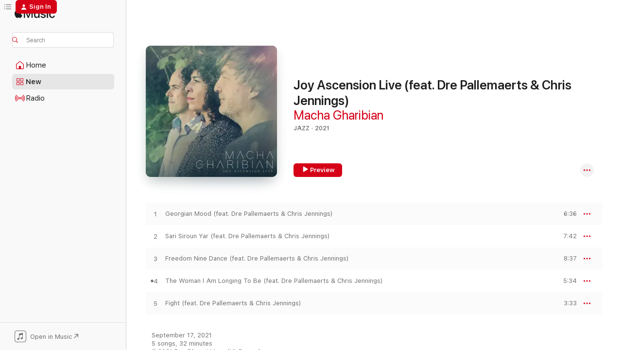

--- FILE ---
content_type: text/html
request_url: https://music.apple.com/us/album/joy-ascension-live-feat-dre-pallemaerts-chris-jennings/1580577709?at=1l3vpUI&ct=LFV_77486ab33920509160540b2f9aa9f45e&itsct=catchall_p6&itscg=30440&ls=1&app=itunes
body_size: 21349
content:
<!DOCTYPE html>
<html dir="ltr" lang="en-US">
    <head>
        <!-- prettier-ignore -->
        <meta charset="utf-8">
        <!-- prettier-ignore -->
        <meta http-equiv="X-UA-Compatible" content="IE=edge">
        <!-- prettier-ignore -->
        <meta
            name="viewport"
            content="width=device-width,initial-scale=1,interactive-widget=resizes-content"
        >
        <!-- prettier-ignore -->
        <meta name="applicable-device" content="pc,mobile">
        <!-- prettier-ignore -->
        <meta name="referrer" content="strict-origin">
        <!-- prettier-ignore -->
        <link
            rel="apple-touch-icon"
            sizes="180x180"
            href="/assets/favicon/favicon-180.png"
        >
        <!-- prettier-ignore -->
        <link
            rel="icon"
            type="image/png"
            sizes="32x32"
            href="/assets/favicon/favicon-32.png"
        >
        <!-- prettier-ignore -->
        <link
            rel="icon"
            type="image/png"
            sizes="16x16"
            href="/assets/favicon/favicon-16.png"
        >
        <!-- prettier-ignore -->
        <link
            rel="mask-icon"
            href="/assets/favicon/favicon.svg"
            color="#fa233b"
        >
        <!-- prettier-ignore -->
        <link rel="manifest" href="/manifest.json">

        <title>‎Joy Ascension Live (feat. Dre Pallemaerts &amp; Chris Jennings) - Album by Macha Gharibian - Apple Music</title><!-- HEAD_svelte-1cypuwr_START --><link rel="preconnect" href="//www.apple.com/wss/fonts" crossorigin="anonymous"><link rel="stylesheet" href="//www.apple.com/wss/fonts?families=SF+Pro,v4%7CSF+Pro+Icons,v1&amp;display=swap" type="text/css" referrerpolicy="strict-origin-when-cross-origin"><!-- HEAD_svelte-1cypuwr_END --><!-- HEAD_svelte-eg3hvx_START -->    <meta name="description" content="Listen to Joy Ascension Live (feat. Dre Pallemaerts &amp; Chris Jennings) by Macha Gharibian on Apple Music. 2021. 5 Songs. Duration: 32 minutes."> <meta name="keywords" content="listen, Joy Ascension Live (feat. Dre Pallemaerts &amp; Chris Jennings), Macha Gharibian, music, singles, songs, Jazz, streaming music, apple music"> <link rel="canonical" href="https://music.apple.com/us/album/joy-ascension-live-feat-dre-pallemaerts-chris-jennings/1580577709">   <link rel="alternate" type="application/json+oembed" href="https://music.apple.com/api/oembed?url=https%3A%2F%2Fmusic.apple.com%2Fus%2Falbum%2Fjoy-ascension-live-feat-dre-pallemaerts-chris-jennings%2F1580577709" title="Joy Ascension Live (feat. Dre Pallemaerts &amp; Chris Jennings) by Macha Gharibian on Apple Music">  <meta name="al:ios:app_store_id" content="1108187390"> <meta name="al:ios:app_name" content="Apple Music"> <meta name="apple:content_id" content="1580577709"> <meta name="apple:title" content="Joy Ascension Live (feat. Dre Pallemaerts &amp; Chris Jennings)"> <meta name="apple:description" content="Listen to Joy Ascension Live (feat. Dre Pallemaerts &amp; Chris Jennings) by Macha Gharibian on Apple Music. 2021. 5 Songs. Duration: 32 minutes.">   <meta property="og:title" content="Joy Ascension Live (feat. Dre Pallemaerts &amp; Chris Jennings) by Macha Gharibian on Apple Music"> <meta property="og:description" content="Album · 2021 · 5 Songs"> <meta property="og:site_name" content="Apple Music - Web Player"> <meta property="og:url" content="https://music.apple.com/us/album/joy-ascension-live-feat-dre-pallemaerts-chris-jennings/1580577709"> <meta property="og:image" content="https://is1-ssl.mzstatic.com/image/thumb/Music125/v4/0a/50/f9/0a50f901-6653-7e9c-b7d4-9a818abb1343/5051083173292_cover.jpg/1200x630bf-60.jpg"> <meta property="og:image:secure_url" content="https://is1-ssl.mzstatic.com/image/thumb/Music125/v4/0a/50/f9/0a50f901-6653-7e9c-b7d4-9a818abb1343/5051083173292_cover.jpg/1200x630bf-60.jpg"> <meta property="og:image:alt" content="Joy Ascension Live (feat. Dre Pallemaerts &amp; Chris Jennings) by Macha Gharibian on Apple Music"> <meta property="og:image:width" content="1200"> <meta property="og:image:height" content="630"> <meta property="og:image:type" content="image/jpg"> <meta property="og:type" content="music.album"> <meta property="og:locale" content="en_US">  <meta property="music:song_count" content="5"> <meta property="music:song" content="https://music.apple.com/us/song/georgian-mood-feat-dre-pallemaerts-chris-jennings/1580577713"> <meta property="music:song:preview_url:secure_url" content="https://music.apple.com/us/song/georgian-mood-feat-dre-pallemaerts-chris-jennings/1580577713"> <meta property="music:song:disc" content="1"> <meta property="music:song:duration" content="PT6M36S"> <meta property="music:song:track" content="1">  <meta property="music:song" content="https://music.apple.com/us/song/sari-siroun-yar-feat-dre-pallemaerts-chris-jennings/1580577715"> <meta property="music:song:preview_url:secure_url" content="https://music.apple.com/us/song/sari-siroun-yar-feat-dre-pallemaerts-chris-jennings/1580577715"> <meta property="music:song:disc" content="1"> <meta property="music:song:duration" content="PT7M42S"> <meta property="music:song:track" content="2">  <meta property="music:song" content="https://music.apple.com/us/song/freedom-nine-dance-feat-dre-pallemaerts-chris-jennings/1580577720"> <meta property="music:song:preview_url:secure_url" content="https://music.apple.com/us/song/freedom-nine-dance-feat-dre-pallemaerts-chris-jennings/1580577720"> <meta property="music:song:disc" content="1"> <meta property="music:song:duration" content="PT8M37S"> <meta property="music:song:track" content="3">  <meta property="music:song" content="https://music.apple.com/us/song/the-woman-i-am-longing-to-be-feat-dre-pallemaerts/1580577725"> <meta property="music:song:preview_url:secure_url" content="https://music.apple.com/us/song/the-woman-i-am-longing-to-be-feat-dre-pallemaerts/1580577725"> <meta property="music:song:disc" content="1"> <meta property="music:song:duration" content="PT5M34S"> <meta property="music:song:track" content="4">  <meta property="music:song" content="https://music.apple.com/us/song/fight-feat-dre-pallemaerts-chris-jennings/1580578249"> <meta property="music:song:preview_url:secure_url" content="https://music.apple.com/us/song/fight-feat-dre-pallemaerts-chris-jennings/1580578249"> <meta property="music:song:disc" content="1"> <meta property="music:song:duration" content="PT3M33S"> <meta property="music:song:track" content="5">   <meta property="music:musician" content="https://music.apple.com/us/artist/macha-gharibian/483016413"> <meta property="music:release_date" content="2021-09-17T00:00:00.000Z">   <meta name="twitter:title" content="Joy Ascension Live (feat. Dre Pallemaerts &amp; Chris Jennings) by Macha Gharibian on Apple Music"> <meta name="twitter:description" content="Album · 2021 · 5 Songs"> <meta name="twitter:site" content="@AppleMusic"> <meta name="twitter:image" content="https://is1-ssl.mzstatic.com/image/thumb/Music125/v4/0a/50/f9/0a50f901-6653-7e9c-b7d4-9a818abb1343/5051083173292_cover.jpg/600x600bf-60.jpg"> <meta name="twitter:image:alt" content="Joy Ascension Live (feat. Dre Pallemaerts &amp; Chris Jennings) by Macha Gharibian on Apple Music"> <meta name="twitter:card" content="summary">       <!-- HTML_TAG_START -->
                <script id=schema:music-album type="application/ld+json">
                    {"@context":"http://schema.org","@type":"MusicAlbum","name":"Joy Ascension Live (feat. Dre Pallemaerts & Chris Jennings)","description":"Listen to Joy Ascension Live (feat. Dre Pallemaerts & Chris Jennings) by Macha Gharibian on Apple Music. 2021. 5 Songs. Duration: 32 minutes.","citation":[{"@type":"MusicAlbum","image":"https://is1-ssl.mzstatic.com/image/thumb/Music111/v4/93/ad/48/93ad48af-c2d4-be83-0bdc-3e95e6ab9eaa/3521383441411_cover.jpg/1200x630bb.jpg","url":"https://music.apple.com/us/album/horizons-feat-roberto-negro-florent-nisse-gautier-garrigue/1218353373","name":"Horizons (feat. Roberto Negro, Florent Nisse & Gautier Garrigue)"},{"@type":"MusicAlbum","image":"https://is1-ssl.mzstatic.com/image/thumb/Music124/v4/40/1e/53/401e53ab-67b0-4417-5a86-258e0b957ba8/cover.jpg/1200x630bb.jpg","url":"https://music.apple.com/us/album/try/1547402469","name":"Try!"},{"@type":"MusicAlbum","image":"https://is1-ssl.mzstatic.com/image/thumb/Music114/v4/f3/7b/1b/f37b1bd8-36c8-16f1-859f-51172f598198/3521383459782_cover.jpg/1200x630bb.jpg","url":"https://music.apple.com/us/album/un-autre-monde/1543044797","name":"Un autre monde"},{"@type":"MusicAlbum","image":"https://is1-ssl.mzstatic.com/image/thumb/Features/64/50/64/dj.wwfwiqef.jpg/1200x630bb.jpg","url":"https://music.apple.com/us/album/exploring-the-music-of-serge-gainsbourg/201562973","name":"Exploring the music of Serge Gainsbourg"},{"@type":"MusicAlbum","image":"https://is1-ssl.mzstatic.com/image/thumb/Music123/v4/82/f3/76/82f3760a-939f-6717-32fb-31b5d04ecdb1/3521383459171_cover.jpg/1200x630bb.jpg","url":"https://music.apple.com/us/album/in-odd-we-trust-feat-maxime-delporte-fr%C3%A9d%C3%A9ric-petitprez/1491353479","name":"In Odd We Trust (feat. Maxime Delporte & Frédéric Petitprez)"},{"@type":"MusicAlbum","image":"https://is1-ssl.mzstatic.com/image/thumb/Music124/v4/48/21/0a/48210abf-da70-7f42-8544-873f5c94835a/3663729115874_cover.jpg/1200x630bb.jpg","url":"https://music.apple.com/us/album/highlines/1502196500","name":"Highlines"},{"@type":"MusicAlbum","image":"https://is1-ssl.mzstatic.com/image/thumb/Music128/v4/58/51/e1/5851e1d4-b3df-874f-9573-f02813b052a3/3770008707023_cover.jpg/1200x630bb.jpg","url":"https://music.apple.com/us/album/apatride/1295222531","name":"Apatride"},{"@type":"MusicAlbum","image":"https://is1-ssl.mzstatic.com/image/thumb/Music125/v4/20/a0/5f/20a05f6b-1a37-5194-5598-f118d8b9c9f9/3521383467268_cover.jpg/1200x630bb.jpg","url":"https://music.apple.com/us/album/enjoy/1570288638","name":"Enjoy"},{"@type":"MusicAlbum","image":"https://is1-ssl.mzstatic.com/image/thumb/Music128/v4/a2/ad/b3/a2adb3ba-e080-525e-f5ac-2fdaf21b41e0/3341348161846_cover.jpg/1200x630bb.jpg","url":"https://music.apple.com/us/album/bright-shadows/1437778550","name":"Bright Shadows"},{"@type":"MusicAlbum","image":"https://is1-ssl.mzstatic.com/image/thumb/Music128/v4/72/1b/c7/721bc7bf-4747-5658-1171-1c20d31b3b8d/cover.jpg/1200x630bb.jpg","url":"https://music.apple.com/us/album/pasarela-feat-nicolas-kummert-thibault-dille/1338791639","name":"Pasarela (feat. Nicolas Kummert & Thibault Dille)"}],"tracks":[{"@type":"MusicRecording","name":"Georgian Mood (feat. Dre Pallemaerts & Chris Jennings)","duration":"PT6M36S","url":"https://music.apple.com/us/song/georgian-mood-feat-dre-pallemaerts-chris-jennings/1580577713","offers":{"@type":"Offer","category":"free","price":0},"audio":{"@type":"AudioObject","potentialAction":{"@type":"ListenAction","expectsAcceptanceOf":{"@type":"Offer","category":"free"},"target":{"@type":"EntryPoint","actionPlatform":"https://music.apple.com/us/song/georgian-mood-feat-dre-pallemaerts-chris-jennings/1580577713"}},"name":"Georgian Mood (feat. Dre Pallemaerts & Chris Jennings)","contentUrl":"https://audio-ssl.itunes.apple.com/itunes-assets/AudioPreview115/v4/22/f4/dc/22f4dc46-6195-7e3a-f217-843ca4cd6ae2/mzaf_15615898978901660855.plus.aac.ep.m4a","duration":"PT6M36S","uploadDate":"2021-09-17","thumbnailUrl":"https://is1-ssl.mzstatic.com/image/thumb/Music125/v4/0a/50/f9/0a50f901-6653-7e9c-b7d4-9a818abb1343/5051083173292_cover.jpg/1200x630bb.jpg"}},{"@type":"MusicRecording","name":"Sari Siroun Yar (feat. Dre Pallemaerts & Chris Jennings)","duration":"PT7M42S","url":"https://music.apple.com/us/song/sari-siroun-yar-feat-dre-pallemaerts-chris-jennings/1580577715","offers":{"@type":"Offer","category":"free","price":0},"audio":{"@type":"AudioObject","potentialAction":{"@type":"ListenAction","expectsAcceptanceOf":{"@type":"Offer","category":"free"},"target":{"@type":"EntryPoint","actionPlatform":"https://music.apple.com/us/song/sari-siroun-yar-feat-dre-pallemaerts-chris-jennings/1580577715"}},"name":"Sari Siroun Yar (feat. Dre Pallemaerts & Chris Jennings)","contentUrl":"https://audio-ssl.itunes.apple.com/itunes-assets/AudioPreview125/v4/4c/50/a2/4c50a216-166d-eadc-4f87-35ed3e9731ed/mzaf_4576110538959074408.plus.aac.ep.m4a","duration":"PT7M42S","uploadDate":"2021-09-17","thumbnailUrl":"https://is1-ssl.mzstatic.com/image/thumb/Music125/v4/0a/50/f9/0a50f901-6653-7e9c-b7d4-9a818abb1343/5051083173292_cover.jpg/1200x630bb.jpg"}},{"@type":"MusicRecording","name":"Freedom Nine Dance (feat. Dre Pallemaerts & Chris Jennings)","duration":"PT8M37S","url":"https://music.apple.com/us/song/freedom-nine-dance-feat-dre-pallemaerts-chris-jennings/1580577720","offers":{"@type":"Offer","category":"free","price":0},"audio":{"@type":"AudioObject","potentialAction":{"@type":"ListenAction","expectsAcceptanceOf":{"@type":"Offer","category":"free"},"target":{"@type":"EntryPoint","actionPlatform":"https://music.apple.com/us/song/freedom-nine-dance-feat-dre-pallemaerts-chris-jennings/1580577720"}},"name":"Freedom Nine Dance (feat. Dre Pallemaerts & Chris Jennings)","contentUrl":"https://audio-ssl.itunes.apple.com/itunes-assets/AudioPreview125/v4/2b/e3/ab/2be3ab25-f866-9135-539f-68e911e1623b/mzaf_10369891334807038192.plus.aac.ep.m4a","duration":"PT8M37S","uploadDate":"2021-09-17","thumbnailUrl":"https://is1-ssl.mzstatic.com/image/thumb/Music125/v4/0a/50/f9/0a50f901-6653-7e9c-b7d4-9a818abb1343/5051083173292_cover.jpg/1200x630bb.jpg"}},{"@type":"MusicRecording","name":"The Woman I Am Longing To Be (feat. Dre Pallemaerts & Chris Jennings)","duration":"PT5M34S","url":"https://music.apple.com/us/song/the-woman-i-am-longing-to-be-feat-dre-pallemaerts/1580577725","offers":{"@type":"Offer","category":"free","price":0},"audio":{"@type":"AudioObject","potentialAction":{"@type":"ListenAction","expectsAcceptanceOf":{"@type":"Offer","category":"free"},"target":{"@type":"EntryPoint","actionPlatform":"https://music.apple.com/us/song/the-woman-i-am-longing-to-be-feat-dre-pallemaerts/1580577725"}},"name":"The Woman I Am Longing To Be (feat. Dre Pallemaerts & Chris Jennings)","contentUrl":"https://audio-ssl.itunes.apple.com/itunes-assets/AudioPreview125/v4/40/36/22/40362215-9f6e-8f6f-2299-9762390e417a/mzaf_8940667337726056041.plus.aac.ep.m4a","duration":"PT5M34S","uploadDate":"2021-09-17","thumbnailUrl":"https://is1-ssl.mzstatic.com/image/thumb/Music125/v4/0a/50/f9/0a50f901-6653-7e9c-b7d4-9a818abb1343/5051083173292_cover.jpg/1200x630bb.jpg"}},{"@type":"MusicRecording","name":"Fight (feat. Dre Pallemaerts & Chris Jennings)","duration":"PT3M33S","url":"https://music.apple.com/us/song/fight-feat-dre-pallemaerts-chris-jennings/1580578249","offers":{"@type":"Offer","category":"free","price":0},"audio":{"@type":"AudioObject","potentialAction":{"@type":"ListenAction","expectsAcceptanceOf":{"@type":"Offer","category":"free"},"target":{"@type":"EntryPoint","actionPlatform":"https://music.apple.com/us/song/fight-feat-dre-pallemaerts-chris-jennings/1580578249"}},"name":"Fight (feat. Dre Pallemaerts & Chris Jennings)","contentUrl":"https://audio-ssl.itunes.apple.com/itunes-assets/AudioPreview115/v4/6d/40/52/6d40526c-a753-a907-4d11-09c84e9e7f28/mzaf_2628165662204901349.plus.aac.ep.m4a","duration":"PT3M33S","uploadDate":"2021-09-17","thumbnailUrl":"https://is1-ssl.mzstatic.com/image/thumb/Music125/v4/0a/50/f9/0a50f901-6653-7e9c-b7d4-9a818abb1343/5051083173292_cover.jpg/1200x630bb.jpg"}}],"workExample":[{"@type":"MusicAlbum","image":"https://is1-ssl.mzstatic.com/image/thumb/Music221/v4/8c/0f/59/8c0f59a5-d553-8c6a-3ba0-aef0176c14e8/5051083209809_cover.jpg/1200x630bb.jpg","url":"https://music.apple.com/us/album/phenomenal-women/1776654755","name":"PHENOMENAL WOMEN"},{"@type":"MusicAlbum","image":"https://is1-ssl.mzstatic.com/image/thumb/Music123/v4/ec/bd/b9/ecbdb9d6-4f04-e18d-e980-5cf7b6c32295/5051083153645_cover.jpg/1200x630bb.jpg","url":"https://music.apple.com/us/album/joy-ascension/1493428395","name":"Joy Ascension"},{"@type":"MusicAlbum","image":"https://is1-ssl.mzstatic.com/image/thumb/Music62/v4/e6/ca/26/e6ca2692-2ea9-81d2-4c45-eb70248e5941/3149027008228.png/1200x630bb.jpg","url":"https://music.apple.com/us/album/trans-extended/1157396844","name":"Trans Extended"},{"@type":"MusicAlbum","image":"https://is1-ssl.mzstatic.com/image/thumb/Music122/v4/b5/97/c8/b597c842-82aa-a3bb-f855-5af7c29e8cb8/5404029399995_cover.jpg/1200x630bb.jpg","url":"https://music.apple.com/us/album/mars/1616941391","name":"Mars"},{"@type":"MusicAlbum","image":"https://is1-ssl.mzstatic.com/image/thumb/Music211/v4/7a/5b/fa/7a5bfa80-c84a-fcb9-dde3-8abe4a726436/cover.jpg/1200x630bb.jpg","url":"https://music.apple.com/us/album/walk-in-the-sun-single/1763596024","name":"Walk In The Sun - Single"},{"@type":"MusicAlbum","image":"https://is1-ssl.mzstatic.com/image/thumb/Music221/v4/4b/00/0c/4b000c81-b5df-7395-bdd6-ee73bf074e12/5051083231091_cover.jpg/1200x630bb.jpg","url":"https://music.apple.com/us/album/vol-blanc-deluxe-edition-single/1853829155","name":"Vol Blanc (DELUXE EDITION) - Single"},{"@type":"MusicAlbum","image":"https://is1-ssl.mzstatic.com/image/thumb/Music221/v4/cd/e5/b3/cde5b3b3-bdbb-339d-4929-25700f8acbb5/5051083209830_cover.jpg/1200x630bb.jpg","url":"https://music.apple.com/us/album/mana-mana-single/1776592222","name":"Mana Mana - Single"},{"@type":"MusicAlbum","image":"https://is1-ssl.mzstatic.com/image/thumb/Music211/v4/c9/11/18/c91118c5-5ccd-6a56-64a8-76408f35e8e3/5051083209847_cover.jpg/1200x630bb.jpg","url":"https://music.apple.com/us/album/survoler-la-lune-single/1776641459","name":"Survoler La Lune - Single"},{"@type":"MusicAlbum","image":"https://is1-ssl.mzstatic.com/image/thumb/Music221/v4/4b/6f/5f/4b6f5f5a-b8a5-b91a-da81-127259d94b80/5051083231084_cover.jpg/1200x630bb.jpg","url":"https://music.apple.com/us/album/survoler-la-lune-version-m-single/1853887662","name":"Survoler La Lune (Version M) - Single"},{"@type":"MusicRecording","name":"Georgian Mood (feat. Dre Pallemaerts & Chris Jennings)","duration":"PT6M36S","url":"https://music.apple.com/us/song/georgian-mood-feat-dre-pallemaerts-chris-jennings/1580577713","offers":{"@type":"Offer","category":"free","price":0},"audio":{"@type":"AudioObject","potentialAction":{"@type":"ListenAction","expectsAcceptanceOf":{"@type":"Offer","category":"free"},"target":{"@type":"EntryPoint","actionPlatform":"https://music.apple.com/us/song/georgian-mood-feat-dre-pallemaerts-chris-jennings/1580577713"}},"name":"Georgian Mood (feat. Dre Pallemaerts & Chris Jennings)","contentUrl":"https://audio-ssl.itunes.apple.com/itunes-assets/AudioPreview115/v4/22/f4/dc/22f4dc46-6195-7e3a-f217-843ca4cd6ae2/mzaf_15615898978901660855.plus.aac.ep.m4a","duration":"PT6M36S","uploadDate":"2021-09-17","thumbnailUrl":"https://is1-ssl.mzstatic.com/image/thumb/Music125/v4/0a/50/f9/0a50f901-6653-7e9c-b7d4-9a818abb1343/5051083173292_cover.jpg/1200x630bb.jpg"}},{"@type":"MusicRecording","name":"Sari Siroun Yar (feat. Dre Pallemaerts & Chris Jennings)","duration":"PT7M42S","url":"https://music.apple.com/us/song/sari-siroun-yar-feat-dre-pallemaerts-chris-jennings/1580577715","offers":{"@type":"Offer","category":"free","price":0},"audio":{"@type":"AudioObject","potentialAction":{"@type":"ListenAction","expectsAcceptanceOf":{"@type":"Offer","category":"free"},"target":{"@type":"EntryPoint","actionPlatform":"https://music.apple.com/us/song/sari-siroun-yar-feat-dre-pallemaerts-chris-jennings/1580577715"}},"name":"Sari Siroun Yar (feat. Dre Pallemaerts & Chris Jennings)","contentUrl":"https://audio-ssl.itunes.apple.com/itunes-assets/AudioPreview125/v4/4c/50/a2/4c50a216-166d-eadc-4f87-35ed3e9731ed/mzaf_4576110538959074408.plus.aac.ep.m4a","duration":"PT7M42S","uploadDate":"2021-09-17","thumbnailUrl":"https://is1-ssl.mzstatic.com/image/thumb/Music125/v4/0a/50/f9/0a50f901-6653-7e9c-b7d4-9a818abb1343/5051083173292_cover.jpg/1200x630bb.jpg"}},{"@type":"MusicRecording","name":"Freedom Nine Dance (feat. Dre Pallemaerts & Chris Jennings)","duration":"PT8M37S","url":"https://music.apple.com/us/song/freedom-nine-dance-feat-dre-pallemaerts-chris-jennings/1580577720","offers":{"@type":"Offer","category":"free","price":0},"audio":{"@type":"AudioObject","potentialAction":{"@type":"ListenAction","expectsAcceptanceOf":{"@type":"Offer","category":"free"},"target":{"@type":"EntryPoint","actionPlatform":"https://music.apple.com/us/song/freedom-nine-dance-feat-dre-pallemaerts-chris-jennings/1580577720"}},"name":"Freedom Nine Dance (feat. Dre Pallemaerts & Chris Jennings)","contentUrl":"https://audio-ssl.itunes.apple.com/itunes-assets/AudioPreview125/v4/2b/e3/ab/2be3ab25-f866-9135-539f-68e911e1623b/mzaf_10369891334807038192.plus.aac.ep.m4a","duration":"PT8M37S","uploadDate":"2021-09-17","thumbnailUrl":"https://is1-ssl.mzstatic.com/image/thumb/Music125/v4/0a/50/f9/0a50f901-6653-7e9c-b7d4-9a818abb1343/5051083173292_cover.jpg/1200x630bb.jpg"}},{"@type":"MusicRecording","name":"The Woman I Am Longing To Be (feat. Dre Pallemaerts & Chris Jennings)","duration":"PT5M34S","url":"https://music.apple.com/us/song/the-woman-i-am-longing-to-be-feat-dre-pallemaerts/1580577725","offers":{"@type":"Offer","category":"free","price":0},"audio":{"@type":"AudioObject","potentialAction":{"@type":"ListenAction","expectsAcceptanceOf":{"@type":"Offer","category":"free"},"target":{"@type":"EntryPoint","actionPlatform":"https://music.apple.com/us/song/the-woman-i-am-longing-to-be-feat-dre-pallemaerts/1580577725"}},"name":"The Woman I Am Longing To Be (feat. Dre Pallemaerts & Chris Jennings)","contentUrl":"https://audio-ssl.itunes.apple.com/itunes-assets/AudioPreview125/v4/40/36/22/40362215-9f6e-8f6f-2299-9762390e417a/mzaf_8940667337726056041.plus.aac.ep.m4a","duration":"PT5M34S","uploadDate":"2021-09-17","thumbnailUrl":"https://is1-ssl.mzstatic.com/image/thumb/Music125/v4/0a/50/f9/0a50f901-6653-7e9c-b7d4-9a818abb1343/5051083173292_cover.jpg/1200x630bb.jpg"}},{"@type":"MusicRecording","name":"Fight (feat. Dre Pallemaerts & Chris Jennings)","duration":"PT3M33S","url":"https://music.apple.com/us/song/fight-feat-dre-pallemaerts-chris-jennings/1580578249","offers":{"@type":"Offer","category":"free","price":0},"audio":{"@type":"AudioObject","potentialAction":{"@type":"ListenAction","expectsAcceptanceOf":{"@type":"Offer","category":"free"},"target":{"@type":"EntryPoint","actionPlatform":"https://music.apple.com/us/song/fight-feat-dre-pallemaerts-chris-jennings/1580578249"}},"name":"Fight (feat. Dre Pallemaerts & Chris Jennings)","contentUrl":"https://audio-ssl.itunes.apple.com/itunes-assets/AudioPreview115/v4/6d/40/52/6d40526c-a753-a907-4d11-09c84e9e7f28/mzaf_2628165662204901349.plus.aac.ep.m4a","duration":"PT3M33S","uploadDate":"2021-09-17","thumbnailUrl":"https://is1-ssl.mzstatic.com/image/thumb/Music125/v4/0a/50/f9/0a50f901-6653-7e9c-b7d4-9a818abb1343/5051083173292_cover.jpg/1200x630bb.jpg"}}],"url":"https://music.apple.com/us/album/joy-ascension-live-feat-dre-pallemaerts-chris-jennings/1580577709","image":"https://is1-ssl.mzstatic.com/image/thumb/Music125/v4/0a/50/f9/0a50f901-6653-7e9c-b7d4-9a818abb1343/5051083173292_cover.jpg/1200x630bb.jpg","potentialAction":{"@type":"ListenAction","expectsAcceptanceOf":{"@type":"Offer","category":"free"},"target":{"@type":"EntryPoint","actionPlatform":"https://music.apple.com/us/album/joy-ascension-live-feat-dre-pallemaerts-chris-jennings/1580577709"}},"genre":["Jazz","Music"],"datePublished":"2021-09-17","byArtist":[{"@type":"MusicGroup","url":"https://music.apple.com/us/artist/macha-gharibian/483016413","name":"Macha Gharibian"}]}
                </script>
                <!-- HTML_TAG_END -->    <!-- HEAD_svelte-eg3hvx_END -->
      <script type="module" crossorigin src="/assets/index~8a6f659a1b.js"></script>
      <link rel="stylesheet" href="/assets/index~99bed3cf08.css">
      <script type="module">import.meta.url;import("_").catch(()=>1);async function* g(){};window.__vite_is_modern_browser=true;</script>
      <script type="module">!function(){if(window.__vite_is_modern_browser)return;console.warn("vite: loading legacy chunks, syntax error above and the same error below should be ignored");var e=document.getElementById("vite-legacy-polyfill"),n=document.createElement("script");n.src=e.src,n.onload=function(){System.import(document.getElementById('vite-legacy-entry').getAttribute('data-src'))},document.body.appendChild(n)}();</script>
    </head>
    <body>
        <script src="/assets/focus-visible/focus-visible.min.js"></script>
        
        <script
            async
            src="/includes/js-cdn/musickit/v3/amp/musickit.js"
        ></script>
        <script
            type="module"
            async
            src="/includes/js-cdn/musickit/v3/components/musickit-components/musickit-components.esm.js"
        ></script>
        <script
            nomodule
            async
            src="/includes/js-cdn/musickit/v3/components/musickit-components/musickit-components.js"
        ></script>
        <svg style="display: none" xmlns="http://www.w3.org/2000/svg">
            <symbol id="play-circle-fill" viewBox="0 0 60 60">
                <path
                    class="icon-circle-fill__circle"
                    fill="var(--iconCircleFillBG, transparent)"
                    d="M30 60c16.411 0 30-13.617 30-30C60 13.588 46.382 0 29.971 0 13.588 0 .001 13.588.001 30c0 16.383 13.617 30 30 30Z"
                />
                <path
                    fill="var(--iconFillArrow, var(--keyColor, black))"
                    d="M24.411 41.853c-1.41.853-3.028.177-3.028-1.294V19.47c0-1.44 1.735-2.058 3.028-1.294l17.265 10.235a1.89 1.89 0 0 1 0 3.265L24.411 41.853Z"
                />
            </symbol>
        </svg>
        <div class="body-container">
              <div class="app-container svelte-t3vj1e" data-testid="app-container">   <div class="header svelte-rjjbqs" data-testid="header"><nav data-testid="navigation" class="navigation svelte-13li0vp"><div class="navigation__header svelte-13li0vp"><div data-testid="logo" class="logo svelte-1o7dz8w"> <a aria-label="Apple Music" role="img" href="https://music.apple.com/us/home" class="svelte-1o7dz8w"><svg height="20" viewBox="0 0 83 20" width="83" xmlns="http://www.w3.org/2000/svg" class="logo" aria-hidden="true"><path d="M34.752 19.746V6.243h-.088l-5.433 13.503h-2.074L21.711 6.243h-.087v13.503h-2.548V1.399h3.235l5.833 14.621h.1l5.82-14.62h3.248v18.347h-2.56zm16.649 0h-2.586v-2.263h-.062c-.725 1.602-2.061 2.504-4.072 2.504-2.86 0-4.61-1.894-4.61-4.958V6.37h2.698v8.125c0 2.034.95 3.127 2.81 3.127 1.95 0 3.124-1.373 3.124-3.458V6.37H51.4v13.376zm7.394-13.618c3.06 0 5.046 1.73 5.134 4.196h-2.536c-.15-1.296-1.087-2.11-2.598-2.11-1.462 0-2.436.724-2.436 1.793 0 .839.6 1.41 2.023 1.741l2.136.496c2.686.636 3.71 1.704 3.71 3.636 0 2.442-2.236 4.12-5.333 4.12-3.285 0-5.26-1.64-5.509-4.183h2.673c.25 1.398 1.187 2.085 2.836 2.085 1.623 0 2.623-.687 2.623-1.78 0-.865-.487-1.373-1.924-1.704l-2.136-.508c-2.498-.585-3.735-1.806-3.735-3.75 0-2.391 2.049-4.032 5.072-4.032zM66.1 2.836c0-.878.7-1.577 1.561-1.577.862 0 1.55.7 1.55 1.577 0 .864-.688 1.576-1.55 1.576a1.573 1.573 0 0 1-1.56-1.576zm.212 3.534h2.698v13.376h-2.698zm14.089 4.603c-.275-1.424-1.324-2.556-3.085-2.556-2.086 0-3.46 1.767-3.46 4.64 0 2.938 1.386 4.642 3.485 4.642 1.66 0 2.748-.928 3.06-2.48H83C82.713 18.067 80.477 20 77.317 20c-3.76 0-6.208-2.62-6.208-6.942 0-4.247 2.448-6.93 6.183-6.93 3.385 0 5.446 2.213 5.683 4.845h-2.573zM10.824 3.189c-.698.834-1.805 1.496-2.913 1.398-.145-1.128.41-2.33 1.036-3.065C9.644.662 10.848.05 11.835 0c.121 1.178-.336 2.33-1.01 3.19zm.999 1.619c.624.049 2.425.244 3.578 1.98-.096.074-2.137 1.272-2.113 3.79.024 3.01 2.593 4.012 2.617 4.037-.024.074-.407 1.419-1.344 2.812-.817 1.224-1.657 2.422-3.002 2.447-1.297.024-1.73-.783-3.218-.783-1.489 0-1.97.758-3.194.807-1.297.048-2.28-1.297-3.097-2.52C.368 14.908-.904 10.408.825 7.375c.84-1.516 2.377-2.47 4.034-2.495 1.273-.023 2.45.857 3.218.857.769 0 2.137-1.027 3.746-.93z"></path></svg></a>   </div> <div class="search-input-wrapper svelte-nrtdem" data-testid="search-input"><div data-testid="amp-search-input" aria-controls="search-suggestions" aria-expanded="false" aria-haspopup="listbox" aria-owns="search-suggestions" class="search-input-container svelte-rg26q6" tabindex="-1" role=""><div class="flex-container svelte-rg26q6"><form id="search-input-form" class="svelte-rg26q6"><svg height="16" width="16" viewBox="0 0 16 16" class="search-svg" aria-hidden="true"><path d="M11.87 10.835c.018.015.035.03.051.047l3.864 3.863a.735.735 0 1 1-1.04 1.04l-3.863-3.864a.744.744 0 0 1-.047-.051 6.667 6.667 0 1 1 1.035-1.035zM6.667 12a5.333 5.333 0 1 0 0-10.667 5.333 5.333 0 0 0 0 10.667z"></path></svg> <input aria-autocomplete="list" aria-multiline="false" aria-controls="search-suggestions" aria-label="Search" placeholder="Search" spellcheck="false" autocomplete="off" autocorrect="off" autocapitalize="off" type="text" inputmode="search" class="search-input__text-field svelte-rg26q6" data-testid="search-input__text-field"></form> </div> <div data-testid="search-scope-bar"></div>   </div> </div></div> <div data-testid="navigation-content" class="navigation__content svelte-13li0vp" id="navigation" aria-hidden="false"><div class="navigation__scrollable-container svelte-13li0vp"><div data-testid="navigation-items-primary" class="navigation-items navigation-items--primary svelte-ng61m8"> <ul class="navigation-items__list svelte-ng61m8">  <li class="navigation-item navigation-item__home svelte-1a5yt87" aria-selected="false" data-testid="navigation-item"> <a href="https://music.apple.com/us/home" class="navigation-item__link svelte-1a5yt87" role="button" data-testid="home" aria-pressed="false"><div class="navigation-item__content svelte-zhx7t9"> <span class="navigation-item__icon svelte-zhx7t9"> <svg width="24" height="24" viewBox="0 0 24 24" xmlns="http://www.w3.org/2000/svg" aria-hidden="true"><path d="M5.93 20.16a1.94 1.94 0 0 1-1.43-.502c-.334-.335-.502-.794-.502-1.393v-7.142c0-.362.062-.688.177-.953.123-.264.326-.529.6-.75l6.145-5.157c.176-.141.344-.247.52-.318.176-.07.362-.105.564-.105.194 0 .388.035.565.105.176.07.352.177.52.318l6.146 5.158c.273.23.467.476.59.75.124.264.177.59.177.96v7.134c0 .59-.159 1.058-.503 1.393-.335.335-.811.503-1.428.503H5.929Zm12.14-1.172c.221 0 .406-.07.547-.212a.688.688 0 0 0 .22-.511v-7.142c0-.177-.026-.344-.087-.459a.97.97 0 0 0-.265-.353l-6.154-5.149a.756.756 0 0 0-.177-.115.37.37 0 0 0-.15-.035.37.37 0 0 0-.158.035l-.177.115-6.145 5.15a.982.982 0 0 0-.274.352 1.13 1.13 0 0 0-.088.468v7.133c0 .203.08.379.23.511a.744.744 0 0 0 .546.212h12.133Zm-8.323-4.7c0-.176.062-.326.177-.432a.6.6 0 0 1 .423-.159h3.315c.176 0 .326.053.432.16s.159.255.159.431v4.973H9.756v-4.973Z"></path></svg> </span> <span class="navigation-item__label svelte-zhx7t9"> Home </span> </div></a>  </li>  <li class="navigation-item navigation-item__new svelte-1a5yt87" aria-selected="false" data-testid="navigation-item"> <a href="https://music.apple.com/us/new" class="navigation-item__link svelte-1a5yt87" role="button" data-testid="new" aria-pressed="false"><div class="navigation-item__content svelte-zhx7t9"> <span class="navigation-item__icon svelte-zhx7t9"> <svg height="24" viewBox="0 0 24 24" width="24" aria-hidden="true"><path d="M9.92 11.354c.966 0 1.453-.487 1.453-1.49v-3.4c0-1.004-.487-1.483-1.453-1.483H6.452C5.487 4.981 5 5.46 5 6.464v3.4c0 1.003.487 1.49 1.452 1.49zm7.628 0c.965 0 1.452-.487 1.452-1.49v-3.4c0-1.004-.487-1.483-1.452-1.483h-3.46c-.974 0-1.46.479-1.46 1.483v3.4c0 1.003.486 1.49 1.46 1.49zm-7.65-1.073h-3.43c-.266 0-.396-.137-.396-.418v-3.4c0-.273.13-.41.396-.41h3.43c.265 0 .402.137.402.41v3.4c0 .281-.137.418-.403.418zm7.634 0h-3.43c-.273 0-.402-.137-.402-.418v-3.4c0-.273.129-.41.403-.41h3.43c.265 0 .395.137.395.41v3.4c0 .281-.13.418-.396.418zm-7.612 8.7c.966 0 1.453-.48 1.453-1.483v-3.407c0-.996-.487-1.483-1.453-1.483H6.452c-.965 0-1.452.487-1.452 1.483v3.407c0 1.004.487 1.483 1.452 1.483zm7.628 0c.965 0 1.452-.48 1.452-1.483v-3.407c0-.996-.487-1.483-1.452-1.483h-3.46c-.974 0-1.46.487-1.46 1.483v3.407c0 1.004.486 1.483 1.46 1.483zm-7.65-1.072h-3.43c-.266 0-.396-.137-.396-.41v-3.4c0-.282.13-.418.396-.418h3.43c.265 0 .402.136.402.418v3.4c0 .273-.137.41-.403.41zm7.634 0h-3.43c-.273 0-.402-.137-.402-.41v-3.4c0-.282.129-.418.403-.418h3.43c.265 0 .395.136.395.418v3.4c0 .273-.13.41-.396.41z" fill-opacity=".95"></path></svg> </span> <span class="navigation-item__label svelte-zhx7t9"> New </span> </div></a>  </li>  <li class="navigation-item navigation-item__radio svelte-1a5yt87" aria-selected="false" data-testid="navigation-item"> <a href="https://music.apple.com/us/radio" class="navigation-item__link svelte-1a5yt87" role="button" data-testid="radio" aria-pressed="false"><div class="navigation-item__content svelte-zhx7t9"> <span class="navigation-item__icon svelte-zhx7t9"> <svg width="24" height="24" viewBox="0 0 24 24" xmlns="http://www.w3.org/2000/svg" aria-hidden="true"><path d="M19.359 18.57C21.033 16.818 22 14.461 22 11.89s-.967-4.93-2.641-6.68c-.276-.292-.653-.26-.868-.023-.222.246-.176.591.085.868 1.466 1.535 2.272 3.593 2.272 5.835 0 2.241-.806 4.3-2.272 5.835-.261.268-.307.621-.085.86.215.245.592.276.868-.016zm-13.85.014c.222-.238.176-.59-.085-.86-1.474-1.535-2.272-3.593-2.272-5.834 0-2.242.798-4.3 2.272-5.835.261-.277.307-.622.085-.868-.215-.238-.592-.269-.868.023C2.967 6.96 2 9.318 2 11.89s.967 4.929 2.641 6.68c.276.29.653.26.868.014zm1.957-1.873c.223-.253.162-.583-.1-.867-.951-1.068-1.473-2.45-1.473-3.954 0-1.505.522-2.887 1.474-3.954.26-.284.322-.614.1-.876-.23-.26-.622-.26-.891.039-1.175 1.274-1.827 2.963-1.827 4.79 0 1.82.652 3.517 1.827 4.784.269.3.66.307.89.038zm9.958-.038c1.175-1.267 1.827-2.964 1.827-4.783 0-1.828-.652-3.517-1.827-4.791-.269-.3-.66-.3-.89-.039-.23.262-.162.592.092.876.96 1.067 1.481 2.449 1.481 3.954 0 1.504-.522 2.886-1.481 3.954-.254.284-.323.614-.092.867.23.269.621.261.89-.038zm-8.061-1.966c.23-.26.13-.568-.092-.883-.415-.522-.63-1.197-.63-1.934 0-.737.215-1.413.63-1.943.222-.307.322-.614.092-.875s-.653-.261-.906.054a4.385 4.385 0 0 0-.968 2.764 4.38 4.38 0 0 0 .968 2.756c.253.322.675.322.906.061zm6.18-.061a4.38 4.38 0 0 0 .968-2.756 4.385 4.385 0 0 0-.968-2.764c-.253-.315-.675-.315-.906-.054-.23.261-.138.568.092.875.415.53.63 1.206.63 1.943 0 .737-.215 1.412-.63 1.934-.23.315-.322.622-.092.883s.653.261.906-.061zm-3.547-.967c.96 0 1.789-.814 1.789-1.797s-.83-1.789-1.789-1.789c-.96 0-1.781.806-1.781 1.789 0 .983.821 1.797 1.781 1.797z"></path></svg> </span> <span class="navigation-item__label svelte-zhx7t9"> Radio </span> </div></a>  </li>  <li class="navigation-item navigation-item__search svelte-1a5yt87" aria-selected="false" data-testid="navigation-item"> <a href="https://music.apple.com/us/search" class="navigation-item__link svelte-1a5yt87" role="button" data-testid="search" aria-pressed="false"><div class="navigation-item__content svelte-zhx7t9"> <span class="navigation-item__icon svelte-zhx7t9"> <svg height="24" viewBox="0 0 24 24" width="24" aria-hidden="true"><path d="M17.979 18.553c.476 0 .813-.366.813-.835a.807.807 0 0 0-.235-.586l-3.45-3.457a5.61 5.61 0 0 0 1.158-3.413c0-3.098-2.535-5.633-5.633-5.633C7.542 4.63 5 7.156 5 10.262c0 3.098 2.534 5.632 5.632 5.632a5.614 5.614 0 0 0 3.274-1.055l3.472 3.472a.835.835 0 0 0 .6.242zm-7.347-3.875c-2.417 0-4.416-2-4.416-4.416 0-2.417 2-4.417 4.416-4.417 2.417 0 4.417 2 4.417 4.417s-2 4.416-4.417 4.416z" fill-opacity=".95"></path></svg> </span> <span class="navigation-item__label svelte-zhx7t9"> Search </span> </div></a>  </li></ul> </div>   </div> <div class="navigation__native-cta"><div slot="native-cta"><div data-testid="native-cta" class="native-cta svelte-6xh86f  native-cta--authenticated"><button class="native-cta__button svelte-6xh86f" data-testid="native-cta-button"><span class="native-cta__app-icon svelte-6xh86f"><svg width="24" height="24" xmlns="http://www.w3.org/2000/svg" xml:space="preserve" style="fill-rule:evenodd;clip-rule:evenodd;stroke-linejoin:round;stroke-miterlimit:2" viewBox="0 0 24 24" slot="app-icon" aria-hidden="true"><path d="M22.567 1.496C21.448.393 19.956.045 17.293.045H6.566c-2.508 0-4.028.376-5.12 1.465C.344 2.601 0 4.09 0 6.611v10.727c0 2.695.33 4.18 1.432 5.257 1.106 1.103 2.595 1.45 5.275 1.45h10.586c2.663 0 4.169-.347 5.274-1.45C23.656 21.504 24 20.033 24 17.338V6.752c0-2.694-.344-4.179-1.433-5.256Zm.411 4.9v11.299c0 1.898-.338 3.286-1.188 4.137-.851.864-2.256 1.191-4.141 1.191H6.35c-1.884 0-3.303-.341-4.154-1.191-.85-.851-1.174-2.239-1.174-4.137V6.54c0-2.014.324-3.445 1.16-4.295.851-.864 2.312-1.177 4.313-1.177h11.154c1.885 0 3.29.341 4.141 1.191.864.85 1.188 2.239 1.188 4.137Z" style="fill-rule:nonzero"></path><path d="M7.413 19.255c.987 0 2.48-.728 2.48-2.672v-6.385c0-.35.063-.428.378-.494l5.298-1.095c.351-.067.534.025.534.333l.035 4.286c0 .337-.182.586-.53.652l-1.014.228c-1.361.3-2.007.923-2.007 1.937 0 1.017.79 1.748 1.926 1.748.986 0 2.444-.679 2.444-2.64V5.654c0-.636-.279-.821-1.016-.66L9.646 6.298c-.448.091-.674.329-.674.699l.035 7.697c0 .336-.148.546-.446.613l-1.067.21c-1.329.266-1.986.93-1.986 1.993 0 1.017.786 1.745 1.905 1.745Z" style="fill-rule:nonzero"></path></svg></span> <span class="native-cta__label svelte-6xh86f">Open in Music</span> <span class="native-cta__arrow svelte-6xh86f"><svg height="16" width="16" viewBox="0 0 16 16" class="native-cta-action" aria-hidden="true"><path d="M1.559 16 13.795 3.764v8.962H16V0H3.274v2.205h8.962L0 14.441 1.559 16z"></path></svg></span></button> </div>  </div></div></div> </nav> </div>  <div class="player-bar player-bar__floating-player svelte-1rr9v04" data-testid="player-bar" aria-label="Music controls" aria-hidden="false">   </div>   <div id="scrollable-page" class="scrollable-page svelte-mt0bfj" data-main-content data-testid="main-section" aria-hidden="false"><main data-testid="main" class="svelte-bzjlhs"><div class="content-container svelte-bzjlhs" data-testid="content-container"><div class="search-input-wrapper svelte-nrtdem" data-testid="search-input"><div data-testid="amp-search-input" aria-controls="search-suggestions" aria-expanded="false" aria-haspopup="listbox" aria-owns="search-suggestions" class="search-input-container svelte-rg26q6" tabindex="-1" role=""><div class="flex-container svelte-rg26q6"><form id="search-input-form" class="svelte-rg26q6"><svg height="16" width="16" viewBox="0 0 16 16" class="search-svg" aria-hidden="true"><path d="M11.87 10.835c.018.015.035.03.051.047l3.864 3.863a.735.735 0 1 1-1.04 1.04l-3.863-3.864a.744.744 0 0 1-.047-.051 6.667 6.667 0 1 1 1.035-1.035zM6.667 12a5.333 5.333 0 1 0 0-10.667 5.333 5.333 0 0 0 0 10.667z"></path></svg> <input value="" aria-autocomplete="list" aria-multiline="false" aria-controls="search-suggestions" aria-label="Search" placeholder="Search" spellcheck="false" autocomplete="off" autocorrect="off" autocapitalize="off" type="text" inputmode="search" class="search-input__text-field svelte-rg26q6" data-testid="search-input__text-field"></form> </div> <div data-testid="search-scope-bar"> </div>   </div> </div>      <div class="section svelte-wa5vzl" data-testid="section-container" aria-label="Featured"> <div class="section-content svelte-wa5vzl" data-testid="section-content">  <div class="container-detail-header svelte-1uuona0 container-detail-header--no-description" data-testid="container-detail-header"><div slot="artwork"><div class="artwork__radiosity svelte-1agpw2h"> <div data-testid="artwork-component" class="artwork-component artwork-component--aspect-ratio artwork-component--orientation-square svelte-uduhys        artwork-component--has-borders" style="
            --artwork-bg-color: #3a4c55;
            --aspect-ratio: 1;
            --placeholder-bg-color: #3a4c55;
       ">   <picture class="svelte-uduhys"><source sizes=" (max-width:1319px) 296px,(min-width:1320px) and (max-width:1679px) 316px,316px" srcset="https://is1-ssl.mzstatic.com/image/thumb/Music125/v4/0a/50/f9/0a50f901-6653-7e9c-b7d4-9a818abb1343/5051083173292_cover.jpg/296x296bb.webp 296w,https://is1-ssl.mzstatic.com/image/thumb/Music125/v4/0a/50/f9/0a50f901-6653-7e9c-b7d4-9a818abb1343/5051083173292_cover.jpg/316x316bb.webp 316w,https://is1-ssl.mzstatic.com/image/thumb/Music125/v4/0a/50/f9/0a50f901-6653-7e9c-b7d4-9a818abb1343/5051083173292_cover.jpg/592x592bb.webp 592w,https://is1-ssl.mzstatic.com/image/thumb/Music125/v4/0a/50/f9/0a50f901-6653-7e9c-b7d4-9a818abb1343/5051083173292_cover.jpg/632x632bb.webp 632w" type="image/webp"> <source sizes=" (max-width:1319px) 296px,(min-width:1320px) and (max-width:1679px) 316px,316px" srcset="https://is1-ssl.mzstatic.com/image/thumb/Music125/v4/0a/50/f9/0a50f901-6653-7e9c-b7d4-9a818abb1343/5051083173292_cover.jpg/296x296bb-60.jpg 296w,https://is1-ssl.mzstatic.com/image/thumb/Music125/v4/0a/50/f9/0a50f901-6653-7e9c-b7d4-9a818abb1343/5051083173292_cover.jpg/316x316bb-60.jpg 316w,https://is1-ssl.mzstatic.com/image/thumb/Music125/v4/0a/50/f9/0a50f901-6653-7e9c-b7d4-9a818abb1343/5051083173292_cover.jpg/592x592bb-60.jpg 592w,https://is1-ssl.mzstatic.com/image/thumb/Music125/v4/0a/50/f9/0a50f901-6653-7e9c-b7d4-9a818abb1343/5051083173292_cover.jpg/632x632bb-60.jpg 632w" type="image/jpeg"> <img alt="" class="artwork-component__contents artwork-component__image svelte-uduhys" loading="lazy" src="/assets/artwork/1x1.gif" role="presentation" decoding="async" width="316" height="316" fetchpriority="auto" style="opacity: 1;"></picture> </div></div> <div data-testid="artwork-component" class="artwork-component artwork-component--aspect-ratio artwork-component--orientation-square svelte-uduhys        artwork-component--has-borders" style="
            --artwork-bg-color: #3a4c55;
            --aspect-ratio: 1;
            --placeholder-bg-color: #3a4c55;
       ">   <picture class="svelte-uduhys"><source sizes=" (max-width:1319px) 296px,(min-width:1320px) and (max-width:1679px) 316px,316px" srcset="https://is1-ssl.mzstatic.com/image/thumb/Music125/v4/0a/50/f9/0a50f901-6653-7e9c-b7d4-9a818abb1343/5051083173292_cover.jpg/296x296bb.webp 296w,https://is1-ssl.mzstatic.com/image/thumb/Music125/v4/0a/50/f9/0a50f901-6653-7e9c-b7d4-9a818abb1343/5051083173292_cover.jpg/316x316bb.webp 316w,https://is1-ssl.mzstatic.com/image/thumb/Music125/v4/0a/50/f9/0a50f901-6653-7e9c-b7d4-9a818abb1343/5051083173292_cover.jpg/592x592bb.webp 592w,https://is1-ssl.mzstatic.com/image/thumb/Music125/v4/0a/50/f9/0a50f901-6653-7e9c-b7d4-9a818abb1343/5051083173292_cover.jpg/632x632bb.webp 632w" type="image/webp"> <source sizes=" (max-width:1319px) 296px,(min-width:1320px) and (max-width:1679px) 316px,316px" srcset="https://is1-ssl.mzstatic.com/image/thumb/Music125/v4/0a/50/f9/0a50f901-6653-7e9c-b7d4-9a818abb1343/5051083173292_cover.jpg/296x296bb-60.jpg 296w,https://is1-ssl.mzstatic.com/image/thumb/Music125/v4/0a/50/f9/0a50f901-6653-7e9c-b7d4-9a818abb1343/5051083173292_cover.jpg/316x316bb-60.jpg 316w,https://is1-ssl.mzstatic.com/image/thumb/Music125/v4/0a/50/f9/0a50f901-6653-7e9c-b7d4-9a818abb1343/5051083173292_cover.jpg/592x592bb-60.jpg 592w,https://is1-ssl.mzstatic.com/image/thumb/Music125/v4/0a/50/f9/0a50f901-6653-7e9c-b7d4-9a818abb1343/5051083173292_cover.jpg/632x632bb-60.jpg 632w" type="image/jpeg"> <img alt="Joy Ascension Live (feat. Dre Pallemaerts &amp; Chris Jennings)" class="artwork-component__contents artwork-component__image svelte-uduhys" loading="lazy" src="/assets/artwork/1x1.gif" role="presentation" decoding="async" width="316" height="316" fetchpriority="auto" style="opacity: 1;"></picture> </div></div> <div class="headings svelte-1uuona0"> <h1 class="headings__title svelte-1uuona0" data-testid="non-editable-product-title"><span dir="auto">Joy Ascension Live (feat. Dre Pallemaerts &amp; Chris Jennings)</span> <span class="headings__badges svelte-1uuona0">   </span></h1> <div class="headings__subtitles svelte-1uuona0" data-testid="product-subtitles"> <a data-testid="click-action" class="click-action svelte-c0t0j2" href="https://music.apple.com/us/artist/macha-gharibian/483016413">Macha Gharibian</a> </div> <div class="headings__tertiary-titles"> </div> <div class="headings__metadata-bottom svelte-1uuona0">JAZZ · 2021 </div></div>  <div class="primary-actions svelte-1uuona0"><div class="primary-actions__button primary-actions__button--play svelte-1uuona0"><div data-testid="button-action" class="button svelte-rka6wn primary"><button data-testid="click-action" class="click-action svelte-c0t0j2" aria-label="" ><span class="icon svelte-rka6wn" data-testid="play-icon"><svg height="16" viewBox="0 0 16 16" width="16"><path d="m4.4 15.14 10.386-6.096c.842-.459.794-1.64 0-2.097L4.401.85c-.87-.53-2-.12-2 .82v12.625c0 .966 1.06 1.4 2 .844z"></path></svg></span>  Preview</button> </div> </div> <div class="primary-actions__button primary-actions__button--shuffle svelte-1uuona0"> </div></div> <div class="secondary-actions svelte-1uuona0"><div class="secondary-actions svelte-1agpw2h" slot="secondary-actions">  <div class="cloud-buttons svelte-u0auos" data-testid="cloud-buttons">  <amp-contextual-menu-button config="[object Object]" class="svelte-1sn4kz"> <span aria-label="MORE" class="more-button svelte-1sn4kz more-button--platter" data-testid="more-button" slot="trigger-content"><svg width="28" height="28" viewBox="0 0 28 28" class="glyph" xmlns="http://www.w3.org/2000/svg"><circle fill="var(--iconCircleFill, transparent)" cx="14" cy="14" r="14"></circle><path fill="var(--iconEllipsisFill, white)" d="M10.105 14c0-.87-.687-1.55-1.564-1.55-.862 0-1.557.695-1.557 1.55 0 .848.695 1.55 1.557 1.55.855 0 1.564-.702 1.564-1.55zm5.437 0c0-.87-.68-1.55-1.542-1.55A1.55 1.55 0 0012.45 14c0 .848.695 1.55 1.55 1.55.848 0 1.542-.702 1.542-1.55zm5.474 0c0-.87-.687-1.55-1.557-1.55-.87 0-1.564.695-1.564 1.55 0 .848.694 1.55 1.564 1.55.848 0 1.557-.702 1.557-1.55z"></path></svg></span> </amp-contextual-menu-button></div></div></div></div> </div>   </div><div class="section svelte-wa5vzl" data-testid="section-container"> <div class="section-content svelte-wa5vzl" data-testid="section-content">  <div class="placeholder-table svelte-wa5vzl"> <div><div class="placeholder-row svelte-wa5vzl placeholder-row--even placeholder-row--album"></div><div class="placeholder-row svelte-wa5vzl  placeholder-row--album"></div><div class="placeholder-row svelte-wa5vzl placeholder-row--even placeholder-row--album"></div><div class="placeholder-row svelte-wa5vzl  placeholder-row--album"></div><div class="placeholder-row svelte-wa5vzl placeholder-row--even placeholder-row--album"></div></div></div> </div>   </div><div class="section svelte-wa5vzl" data-testid="section-container"> <div class="section-content svelte-wa5vzl" data-testid="section-content"> <div class="tracklist-footer svelte-1tm9k9g tracklist-footer--album" data-testid="tracklist-footer"><div class="footer-body svelte-1tm9k9g"><p class="description svelte-1tm9k9g" data-testid="tracklist-footer-description">September 17, 2021
5 songs, 32 minutes
℗ 2021 Rue Bleue | Meredith Records</p>  <div class="tracklist-footer__native-cta-wrapper svelte-1tm9k9g"><div class="button svelte-yk984v       button--text-button" data-testid="button-base-wrapper"><button data-testid="button-base" aria-label="Also available in the iTunes Store" type="button"  class="svelte-yk984v link"> Also available in the iTunes Store <svg height="16" width="16" viewBox="0 0 16 16" class="web-to-native__action" aria-hidden="true" data-testid="cta-button-arrow-icon"><path d="M1.559 16 13.795 3.764v8.962H16V0H3.274v2.205h8.962L0 14.441 1.559 16z"></path></svg> </button> </div></div></div> <div class="tracklist-footer__friends svelte-1tm9k9g"> </div></div></div>   </div><div class="section svelte-wa5vzl      section--alternate" data-testid="section-container"> <div class="section-content svelte-wa5vzl" data-testid="section-content"> <div class="spacer-wrapper svelte-14fis98"></div></div>   </div><div class="section svelte-wa5vzl      section--alternate" data-testid="section-container" aria-label="More By Macha Gharibian"> <div class="section-content svelte-wa5vzl" data-testid="section-content"><div class="header svelte-rnrb59">  <div class="header-title-wrapper svelte-rnrb59">   <h2 class="title svelte-rnrb59" data-testid="header-title"><span class="dir-wrapper" dir="auto">More By Macha Gharibian</span></h2> </div>   </div>   <div class="svelte-1dd7dqt shelf"><section data-testid="shelf-component" class="shelf-grid shelf-grid--onhover svelte-12rmzef" style="
            --grid-max-content-xsmall: 144px; --grid-column-gap-xsmall: 10px; --grid-row-gap-xsmall: 24px; --grid-small: 4; --grid-column-gap-small: 20px; --grid-row-gap-small: 24px; --grid-medium: 5; --grid-column-gap-medium: 20px; --grid-row-gap-medium: 24px; --grid-large: 6; --grid-column-gap-large: 20px; --grid-row-gap-large: 24px; --grid-xlarge: 6; --grid-column-gap-xlarge: 20px; --grid-row-gap-xlarge: 24px;
            --grid-type: G;
            --grid-rows: 1;
            --standard-lockup-shadow-offset: 15px;
            
        "> <div class="shelf-grid__body svelte-12rmzef" data-testid="shelf-body">   <button disabled aria-label="Previous Page" type="button" class="shelf-grid-nav__arrow shelf-grid-nav__arrow--left svelte-1xmivhv" data-testid="shelf-button-left" style="--offset: 
                        calc(25px * -1);
                    ;"><svg viewBox="0 0 9 31" xmlns="http://www.w3.org/2000/svg"><path d="M5.275 29.46a1.61 1.61 0 0 0 1.456 1.077c1.018 0 1.772-.737 1.772-1.737 0-.526-.277-1.186-.449-1.62l-4.68-11.912L8.05 3.363c.172-.442.45-1.116.45-1.625A1.702 1.702 0 0 0 6.728.002a1.603 1.603 0 0 0-1.456 1.09L.675 12.774c-.301.775-.677 1.744-.677 2.495 0 .754.376 1.705.677 2.498L5.272 29.46Z"></path></svg></button> <ul slot="shelf-content" class="shelf-grid__list shelf-grid__list--grid-type-G shelf-grid__list--grid-rows-1 svelte-12rmzef" role="list" tabindex="-1" data-testid="shelf-item-list">   <li class="shelf-grid__list-item svelte-12rmzef" data-index="0" aria-hidden="true"><div class="svelte-12rmzef"><div class="square-lockup-wrapper" data-testid="square-lockup-wrapper">  <div class="product-lockup svelte-1tr6noh" aria-label="PHENOMENAL WOMEN, 2025" data-testid="product-lockup"><div class="product-lockup__artwork svelte-1tr6noh has-controls" aria-hidden="false"> <div data-testid="artwork-component" class="artwork-component artwork-component--aspect-ratio artwork-component--orientation-square svelte-uduhys    artwork-component--fullwidth    artwork-component--has-borders" style="
            --artwork-bg-color: #fdfdfd;
            --aspect-ratio: 1;
            --placeholder-bg-color: #fdfdfd;
       ">   <picture class="svelte-uduhys"><source sizes=" (max-width:1319px) 296px,(min-width:1320px) and (max-width:1679px) 316px,316px" srcset="https://is1-ssl.mzstatic.com/image/thumb/Music221/v4/8c/0f/59/8c0f59a5-d553-8c6a-3ba0-aef0176c14e8/5051083209809_cover.jpg/296x296bf.webp 296w,https://is1-ssl.mzstatic.com/image/thumb/Music221/v4/8c/0f/59/8c0f59a5-d553-8c6a-3ba0-aef0176c14e8/5051083209809_cover.jpg/316x316bf.webp 316w,https://is1-ssl.mzstatic.com/image/thumb/Music221/v4/8c/0f/59/8c0f59a5-d553-8c6a-3ba0-aef0176c14e8/5051083209809_cover.jpg/592x592bf.webp 592w,https://is1-ssl.mzstatic.com/image/thumb/Music221/v4/8c/0f/59/8c0f59a5-d553-8c6a-3ba0-aef0176c14e8/5051083209809_cover.jpg/632x632bf.webp 632w" type="image/webp"> <source sizes=" (max-width:1319px) 296px,(min-width:1320px) and (max-width:1679px) 316px,316px" srcset="https://is1-ssl.mzstatic.com/image/thumb/Music221/v4/8c/0f/59/8c0f59a5-d553-8c6a-3ba0-aef0176c14e8/5051083209809_cover.jpg/296x296bf-60.jpg 296w,https://is1-ssl.mzstatic.com/image/thumb/Music221/v4/8c/0f/59/8c0f59a5-d553-8c6a-3ba0-aef0176c14e8/5051083209809_cover.jpg/316x316bf-60.jpg 316w,https://is1-ssl.mzstatic.com/image/thumb/Music221/v4/8c/0f/59/8c0f59a5-d553-8c6a-3ba0-aef0176c14e8/5051083209809_cover.jpg/592x592bf-60.jpg 592w,https://is1-ssl.mzstatic.com/image/thumb/Music221/v4/8c/0f/59/8c0f59a5-d553-8c6a-3ba0-aef0176c14e8/5051083209809_cover.jpg/632x632bf-60.jpg 632w" type="image/jpeg"> <img alt="PHENOMENAL WOMEN" class="artwork-component__contents artwork-component__image svelte-uduhys" loading="lazy" src="/assets/artwork/1x1.gif" role="presentation" decoding="async" width="316" height="316" fetchpriority="auto" style="opacity: 1;"></picture> </div> <div class="square-lockup__social svelte-152pqr7" slot="artwork-metadata-overlay"></div> <div data-testid="lockup-control" class="product-lockup__controls svelte-1tr6noh"><a class="product-lockup__link svelte-1tr6noh" data-testid="product-lockup-link" aria-label="PHENOMENAL WOMEN, 2025" href="https://music.apple.com/us/album/phenomenal-women/1776654755">PHENOMENAL WOMEN</a> <div data-testid="play-button" class="product-lockup__play-button svelte-1tr6noh"><button aria-label="Play PHENOMENAL WOMEN" class="play-button svelte-19j07e7 play-button--platter" data-testid="play-button"><svg aria-hidden="true" class="icon play-svg" data-testid="play-icon" iconState="play"><use href="#play-circle-fill"></use></svg> </button> </div> <div data-testid="context-button" class="product-lockup__context-button svelte-1tr6noh"><div slot="context-button"><amp-contextual-menu-button config="[object Object]" class="svelte-1sn4kz"> <span aria-label="MORE" class="more-button svelte-1sn4kz more-button--platter  more-button--material" data-testid="more-button" slot="trigger-content"><svg width="28" height="28" viewBox="0 0 28 28" class="glyph" xmlns="http://www.w3.org/2000/svg"><circle fill="var(--iconCircleFill, transparent)" cx="14" cy="14" r="14"></circle><path fill="var(--iconEllipsisFill, white)" d="M10.105 14c0-.87-.687-1.55-1.564-1.55-.862 0-1.557.695-1.557 1.55 0 .848.695 1.55 1.557 1.55.855 0 1.564-.702 1.564-1.55zm5.437 0c0-.87-.68-1.55-1.542-1.55A1.55 1.55 0 0012.45 14c0 .848.695 1.55 1.55 1.55.848 0 1.542-.702 1.542-1.55zm5.474 0c0-.87-.687-1.55-1.557-1.55-.87 0-1.564.695-1.564 1.55 0 .848.694 1.55 1.564 1.55.848 0 1.557-.702 1.557-1.55z"></path></svg></span> </amp-contextual-menu-button></div></div></div></div> <div class="product-lockup__content svelte-1tr6noh"> <div class="product-lockup__content-details svelte-1tr6noh product-lockup__content-details--no-subtitle-link" dir="auto"><div class="product-lockup__title-link svelte-1tr6noh product-lockup__title-link--multiline"> <div class="multiline-clamp svelte-1a7gcr6 multiline-clamp--overflow   multiline-clamp--with-badge" style="--mc-lineClamp: var(--defaultClampOverride, 2);" role="text"> <span class="multiline-clamp__text svelte-1a7gcr6"><a href="https://music.apple.com/us/album/phenomenal-women/1776654755" data-testid="product-lockup-title" class="product-lockup__title svelte-1tr6noh">PHENOMENAL WOMEN</a></span><span class="multiline-clamp__badge svelte-1a7gcr6">  </span> </div> </div>  <p data-testid="product-lockup-subtitles" class="product-lockup__subtitle-links svelte-1tr6noh  product-lockup__subtitle-links--singlet"> <div class="multiline-clamp svelte-1a7gcr6 multiline-clamp--overflow" style="--mc-lineClamp: var(--defaultClampOverride, 1);" role="text"> <span class="multiline-clamp__text svelte-1a7gcr6"> <span data-testid="product-lockup-subtitle" class="product-lockup__subtitle svelte-1tr6noh">2025</span></span> </div></p></div></div> </div> </div> </div></li>   <li class="shelf-grid__list-item svelte-12rmzef" data-index="1" aria-hidden="true"><div class="svelte-12rmzef"><div class="square-lockup-wrapper" data-testid="square-lockup-wrapper">  <div class="product-lockup svelte-1tr6noh" aria-label="Joy Ascension, 2020" data-testid="product-lockup"><div class="product-lockup__artwork svelte-1tr6noh has-controls" aria-hidden="false"> <div data-testid="artwork-component" class="artwork-component artwork-component--aspect-ratio artwork-component--orientation-square svelte-uduhys    artwork-component--fullwidth    artwork-component--has-borders" style="
            --artwork-bg-color: #101b4b;
            --aspect-ratio: 1;
            --placeholder-bg-color: #101b4b;
       ">   <picture class="svelte-uduhys"><source sizes=" (max-width:1319px) 296px,(min-width:1320px) and (max-width:1679px) 316px,316px" srcset="https://is1-ssl.mzstatic.com/image/thumb/Music123/v4/ec/bd/b9/ecbdb9d6-4f04-e18d-e980-5cf7b6c32295/5051083153645_cover.jpg/296x296bf.webp 296w,https://is1-ssl.mzstatic.com/image/thumb/Music123/v4/ec/bd/b9/ecbdb9d6-4f04-e18d-e980-5cf7b6c32295/5051083153645_cover.jpg/316x316bf.webp 316w,https://is1-ssl.mzstatic.com/image/thumb/Music123/v4/ec/bd/b9/ecbdb9d6-4f04-e18d-e980-5cf7b6c32295/5051083153645_cover.jpg/592x592bf.webp 592w,https://is1-ssl.mzstatic.com/image/thumb/Music123/v4/ec/bd/b9/ecbdb9d6-4f04-e18d-e980-5cf7b6c32295/5051083153645_cover.jpg/632x632bf.webp 632w" type="image/webp"> <source sizes=" (max-width:1319px) 296px,(min-width:1320px) and (max-width:1679px) 316px,316px" srcset="https://is1-ssl.mzstatic.com/image/thumb/Music123/v4/ec/bd/b9/ecbdb9d6-4f04-e18d-e980-5cf7b6c32295/5051083153645_cover.jpg/296x296bf-60.jpg 296w,https://is1-ssl.mzstatic.com/image/thumb/Music123/v4/ec/bd/b9/ecbdb9d6-4f04-e18d-e980-5cf7b6c32295/5051083153645_cover.jpg/316x316bf-60.jpg 316w,https://is1-ssl.mzstatic.com/image/thumb/Music123/v4/ec/bd/b9/ecbdb9d6-4f04-e18d-e980-5cf7b6c32295/5051083153645_cover.jpg/592x592bf-60.jpg 592w,https://is1-ssl.mzstatic.com/image/thumb/Music123/v4/ec/bd/b9/ecbdb9d6-4f04-e18d-e980-5cf7b6c32295/5051083153645_cover.jpg/632x632bf-60.jpg 632w" type="image/jpeg"> <img alt="Joy Ascension" class="artwork-component__contents artwork-component__image svelte-uduhys" loading="lazy" src="/assets/artwork/1x1.gif" role="presentation" decoding="async" width="316" height="316" fetchpriority="auto" style="opacity: 1;"></picture> </div> <div class="square-lockup__social svelte-152pqr7" slot="artwork-metadata-overlay"></div> <div data-testid="lockup-control" class="product-lockup__controls svelte-1tr6noh"><a class="product-lockup__link svelte-1tr6noh" data-testid="product-lockup-link" aria-label="Joy Ascension, 2020" href="https://music.apple.com/us/album/joy-ascension/1493428395">Joy Ascension</a> <div data-testid="play-button" class="product-lockup__play-button svelte-1tr6noh"><button aria-label="Play Joy Ascension" class="play-button svelte-19j07e7 play-button--platter" data-testid="play-button"><svg aria-hidden="true" class="icon play-svg" data-testid="play-icon" iconState="play"><use href="#play-circle-fill"></use></svg> </button> </div> <div data-testid="context-button" class="product-lockup__context-button svelte-1tr6noh"><div slot="context-button"><amp-contextual-menu-button config="[object Object]" class="svelte-1sn4kz"> <span aria-label="MORE" class="more-button svelte-1sn4kz more-button--platter  more-button--material" data-testid="more-button" slot="trigger-content"><svg width="28" height="28" viewBox="0 0 28 28" class="glyph" xmlns="http://www.w3.org/2000/svg"><circle fill="var(--iconCircleFill, transparent)" cx="14" cy="14" r="14"></circle><path fill="var(--iconEllipsisFill, white)" d="M10.105 14c0-.87-.687-1.55-1.564-1.55-.862 0-1.557.695-1.557 1.55 0 .848.695 1.55 1.557 1.55.855 0 1.564-.702 1.564-1.55zm5.437 0c0-.87-.68-1.55-1.542-1.55A1.55 1.55 0 0012.45 14c0 .848.695 1.55 1.55 1.55.848 0 1.542-.702 1.542-1.55zm5.474 0c0-.87-.687-1.55-1.557-1.55-.87 0-1.564.695-1.564 1.55 0 .848.694 1.55 1.564 1.55.848 0 1.557-.702 1.557-1.55z"></path></svg></span> </amp-contextual-menu-button></div></div></div></div> <div class="product-lockup__content svelte-1tr6noh"> <div class="product-lockup__content-details svelte-1tr6noh product-lockup__content-details--no-subtitle-link" dir="auto"><div class="product-lockup__title-link svelte-1tr6noh product-lockup__title-link--multiline"> <div class="multiline-clamp svelte-1a7gcr6 multiline-clamp--overflow   multiline-clamp--with-badge" style="--mc-lineClamp: var(--defaultClampOverride, 2);" role="text"> <span class="multiline-clamp__text svelte-1a7gcr6"><a href="https://music.apple.com/us/album/joy-ascension/1493428395" data-testid="product-lockup-title" class="product-lockup__title svelte-1tr6noh">Joy Ascension</a></span><span class="multiline-clamp__badge svelte-1a7gcr6">  </span> </div> </div>  <p data-testid="product-lockup-subtitles" class="product-lockup__subtitle-links svelte-1tr6noh  product-lockup__subtitle-links--singlet"> <div class="multiline-clamp svelte-1a7gcr6 multiline-clamp--overflow" style="--mc-lineClamp: var(--defaultClampOverride, 1);" role="text"> <span class="multiline-clamp__text svelte-1a7gcr6"> <span data-testid="product-lockup-subtitle" class="product-lockup__subtitle svelte-1tr6noh">2020</span></span> </div></p></div></div> </div> </div> </div></li>   <li class="shelf-grid__list-item svelte-12rmzef" data-index="2" aria-hidden="true"><div class="svelte-12rmzef"><div class="square-lockup-wrapper" data-testid="square-lockup-wrapper">  <div class="product-lockup svelte-1tr6noh" aria-label="Trans Extended, 2016" data-testid="product-lockup"><div class="product-lockup__artwork svelte-1tr6noh has-controls" aria-hidden="false"> <div data-testid="artwork-component" class="artwork-component artwork-component--aspect-ratio artwork-component--orientation-square svelte-uduhys    artwork-component--fullwidth    artwork-component--has-borders" style="
            --artwork-bg-color: #fefefe;
            --aspect-ratio: 1;
            --placeholder-bg-color: #fefefe;
       ">   <picture class="svelte-uduhys"><source sizes=" (max-width:1319px) 296px,(min-width:1320px) and (max-width:1679px) 316px,316px" srcset="https://is1-ssl.mzstatic.com/image/thumb/Music62/v4/e6/ca/26/e6ca2692-2ea9-81d2-4c45-eb70248e5941/3149027008228.png/296x296bf.webp 296w,https://is1-ssl.mzstatic.com/image/thumb/Music62/v4/e6/ca/26/e6ca2692-2ea9-81d2-4c45-eb70248e5941/3149027008228.png/316x316bf.webp 316w,https://is1-ssl.mzstatic.com/image/thumb/Music62/v4/e6/ca/26/e6ca2692-2ea9-81d2-4c45-eb70248e5941/3149027008228.png/592x592bf.webp 592w,https://is1-ssl.mzstatic.com/image/thumb/Music62/v4/e6/ca/26/e6ca2692-2ea9-81d2-4c45-eb70248e5941/3149027008228.png/632x632bf.webp 632w" type="image/webp"> <source sizes=" (max-width:1319px) 296px,(min-width:1320px) and (max-width:1679px) 316px,316px" srcset="https://is1-ssl.mzstatic.com/image/thumb/Music62/v4/e6/ca/26/e6ca2692-2ea9-81d2-4c45-eb70248e5941/3149027008228.png/296x296bf-60.jpg 296w,https://is1-ssl.mzstatic.com/image/thumb/Music62/v4/e6/ca/26/e6ca2692-2ea9-81d2-4c45-eb70248e5941/3149027008228.png/316x316bf-60.jpg 316w,https://is1-ssl.mzstatic.com/image/thumb/Music62/v4/e6/ca/26/e6ca2692-2ea9-81d2-4c45-eb70248e5941/3149027008228.png/592x592bf-60.jpg 592w,https://is1-ssl.mzstatic.com/image/thumb/Music62/v4/e6/ca/26/e6ca2692-2ea9-81d2-4c45-eb70248e5941/3149027008228.png/632x632bf-60.jpg 632w" type="image/jpeg"> <img alt="Trans Extended" class="artwork-component__contents artwork-component__image svelte-uduhys" loading="lazy" src="/assets/artwork/1x1.gif" role="presentation" decoding="async" width="316" height="316" fetchpriority="auto" style="opacity: 1;"></picture> </div> <div class="square-lockup__social svelte-152pqr7" slot="artwork-metadata-overlay"></div> <div data-testid="lockup-control" class="product-lockup__controls svelte-1tr6noh"><a class="product-lockup__link svelte-1tr6noh" data-testid="product-lockup-link" aria-label="Trans Extended, 2016" href="https://music.apple.com/us/album/trans-extended/1157396844">Trans Extended</a> <div data-testid="play-button" class="product-lockup__play-button svelte-1tr6noh"><button aria-label="Play Trans Extended" class="play-button svelte-19j07e7 play-button--platter" data-testid="play-button"><svg aria-hidden="true" class="icon play-svg" data-testid="play-icon" iconState="play"><use href="#play-circle-fill"></use></svg> </button> </div> <div data-testid="context-button" class="product-lockup__context-button svelte-1tr6noh"><div slot="context-button"><amp-contextual-menu-button config="[object Object]" class="svelte-1sn4kz"> <span aria-label="MORE" class="more-button svelte-1sn4kz more-button--platter  more-button--material" data-testid="more-button" slot="trigger-content"><svg width="28" height="28" viewBox="0 0 28 28" class="glyph" xmlns="http://www.w3.org/2000/svg"><circle fill="var(--iconCircleFill, transparent)" cx="14" cy="14" r="14"></circle><path fill="var(--iconEllipsisFill, white)" d="M10.105 14c0-.87-.687-1.55-1.564-1.55-.862 0-1.557.695-1.557 1.55 0 .848.695 1.55 1.557 1.55.855 0 1.564-.702 1.564-1.55zm5.437 0c0-.87-.68-1.55-1.542-1.55A1.55 1.55 0 0012.45 14c0 .848.695 1.55 1.55 1.55.848 0 1.542-.702 1.542-1.55zm5.474 0c0-.87-.687-1.55-1.557-1.55-.87 0-1.564.695-1.564 1.55 0 .848.694 1.55 1.564 1.55.848 0 1.557-.702 1.557-1.55z"></path></svg></span> </amp-contextual-menu-button></div></div></div></div> <div class="product-lockup__content svelte-1tr6noh"> <div class="product-lockup__content-details svelte-1tr6noh product-lockup__content-details--no-subtitle-link" dir="auto"><div class="product-lockup__title-link svelte-1tr6noh product-lockup__title-link--multiline"> <div class="multiline-clamp svelte-1a7gcr6 multiline-clamp--overflow   multiline-clamp--with-badge" style="--mc-lineClamp: var(--defaultClampOverride, 2);" role="text"> <span class="multiline-clamp__text svelte-1a7gcr6"><a href="https://music.apple.com/us/album/trans-extended/1157396844" data-testid="product-lockup-title" class="product-lockup__title svelte-1tr6noh">Trans Extended</a></span><span class="multiline-clamp__badge svelte-1a7gcr6">  </span> </div> </div>  <p data-testid="product-lockup-subtitles" class="product-lockup__subtitle-links svelte-1tr6noh  product-lockup__subtitle-links--singlet"> <div class="multiline-clamp svelte-1a7gcr6 multiline-clamp--overflow" style="--mc-lineClamp: var(--defaultClampOverride, 1);" role="text"> <span class="multiline-clamp__text svelte-1a7gcr6"> <span data-testid="product-lockup-subtitle" class="product-lockup__subtitle svelte-1tr6noh">2016</span></span> </div></p></div></div> </div> </div> </div></li>   <li class="shelf-grid__list-item svelte-12rmzef" data-index="3" aria-hidden="true"><div class="svelte-12rmzef"><div class="square-lockup-wrapper" data-testid="square-lockup-wrapper">  <div class="product-lockup svelte-1tr6noh" aria-label="Explicit, Mars, 2013" data-testid="product-lockup"><div class="product-lockup__artwork svelte-1tr6noh has-controls" aria-hidden="false"> <div data-testid="artwork-component" class="artwork-component artwork-component--aspect-ratio artwork-component--orientation-square svelte-uduhys    artwork-component--fullwidth    artwork-component--has-borders" style="
            --artwork-bg-color: #0b0c0e;
            --aspect-ratio: 1;
            --placeholder-bg-color: #0b0c0e;
       ">   <picture class="svelte-uduhys"><source sizes=" (max-width:1319px) 296px,(min-width:1320px) and (max-width:1679px) 316px,316px" srcset="https://is1-ssl.mzstatic.com/image/thumb/Music122/v4/b5/97/c8/b597c842-82aa-a3bb-f855-5af7c29e8cb8/5404029399995_cover.jpg/296x296bf.webp 296w,https://is1-ssl.mzstatic.com/image/thumb/Music122/v4/b5/97/c8/b597c842-82aa-a3bb-f855-5af7c29e8cb8/5404029399995_cover.jpg/316x316bf.webp 316w,https://is1-ssl.mzstatic.com/image/thumb/Music122/v4/b5/97/c8/b597c842-82aa-a3bb-f855-5af7c29e8cb8/5404029399995_cover.jpg/592x592bf.webp 592w,https://is1-ssl.mzstatic.com/image/thumb/Music122/v4/b5/97/c8/b597c842-82aa-a3bb-f855-5af7c29e8cb8/5404029399995_cover.jpg/632x632bf.webp 632w" type="image/webp"> <source sizes=" (max-width:1319px) 296px,(min-width:1320px) and (max-width:1679px) 316px,316px" srcset="https://is1-ssl.mzstatic.com/image/thumb/Music122/v4/b5/97/c8/b597c842-82aa-a3bb-f855-5af7c29e8cb8/5404029399995_cover.jpg/296x296bf-60.jpg 296w,https://is1-ssl.mzstatic.com/image/thumb/Music122/v4/b5/97/c8/b597c842-82aa-a3bb-f855-5af7c29e8cb8/5404029399995_cover.jpg/316x316bf-60.jpg 316w,https://is1-ssl.mzstatic.com/image/thumb/Music122/v4/b5/97/c8/b597c842-82aa-a3bb-f855-5af7c29e8cb8/5404029399995_cover.jpg/592x592bf-60.jpg 592w,https://is1-ssl.mzstatic.com/image/thumb/Music122/v4/b5/97/c8/b597c842-82aa-a3bb-f855-5af7c29e8cb8/5404029399995_cover.jpg/632x632bf-60.jpg 632w" type="image/jpeg"> <img alt="Mars" class="artwork-component__contents artwork-component__image svelte-uduhys" loading="lazy" src="/assets/artwork/1x1.gif" role="presentation" decoding="async" width="316" height="316" fetchpriority="auto" style="opacity: 1;"></picture> </div> <div class="square-lockup__social svelte-152pqr7" slot="artwork-metadata-overlay"></div> <div data-testid="lockup-control" class="product-lockup__controls svelte-1tr6noh"><a class="product-lockup__link svelte-1tr6noh" data-testid="product-lockup-link" aria-label="Explicit, Mars, 2013" href="https://music.apple.com/us/album/mars/1616941391">Mars</a> <div data-testid="play-button" class="product-lockup__play-button svelte-1tr6noh"><button aria-label="Explicit, Play Mars" class="play-button svelte-19j07e7 play-button--platter" data-testid="play-button"><svg aria-hidden="true" class="icon play-svg" data-testid="play-icon" iconState="play"><use href="#play-circle-fill"></use></svg> </button> </div> <div data-testid="context-button" class="product-lockup__context-button svelte-1tr6noh"><div slot="context-button"><amp-contextual-menu-button config="[object Object]" class="svelte-1sn4kz"> <span aria-label="MORE" class="more-button svelte-1sn4kz more-button--platter  more-button--material" data-testid="more-button" slot="trigger-content"><svg width="28" height="28" viewBox="0 0 28 28" class="glyph" xmlns="http://www.w3.org/2000/svg"><circle fill="var(--iconCircleFill, transparent)" cx="14" cy="14" r="14"></circle><path fill="var(--iconEllipsisFill, white)" d="M10.105 14c0-.87-.687-1.55-1.564-1.55-.862 0-1.557.695-1.557 1.55 0 .848.695 1.55 1.557 1.55.855 0 1.564-.702 1.564-1.55zm5.437 0c0-.87-.68-1.55-1.542-1.55A1.55 1.55 0 0012.45 14c0 .848.695 1.55 1.55 1.55.848 0 1.542-.702 1.542-1.55zm5.474 0c0-.87-.687-1.55-1.557-1.55-.87 0-1.564.695-1.564 1.55 0 .848.694 1.55 1.564 1.55.848 0 1.557-.702 1.557-1.55z"></path></svg></span> </amp-contextual-menu-button></div></div></div></div> <div class="product-lockup__content svelte-1tr6noh"> <div class="product-lockup__content-details svelte-1tr6noh product-lockup__content-details--no-subtitle-link" dir="auto"><div class="product-lockup__title-link svelte-1tr6noh product-lockup__title-link--multiline"> <div class="multiline-clamp svelte-1a7gcr6 multiline-clamp--overflow   multiline-clamp--with-badge" style="--mc-lineClamp: var(--defaultClampOverride, 2);" role="text"> <span class="multiline-clamp__text svelte-1a7gcr6"><a href="https://music.apple.com/us/album/mars/1616941391" data-testid="product-lockup-title" class="product-lockup__title svelte-1tr6noh">Mars</a></span><span class="multiline-clamp__badge svelte-1a7gcr6">  </span> </div> <div class="product-lockup__explicit svelte-1tr6noh"><span data-testid="explicit-badge" class="explicit svelte-iojijn" aria-label="Explicit" role="img"><svg viewBox="0 0 9 9" width="9" height="9" aria-hidden="true"><path d="M3.9 7h1.9c.4 0 .7-.2.7-.5s-.3-.4-.7-.4H4.1V4.9h1.5c.4 0 .7-.1.7-.4 0-.3-.3-.5-.7-.5H4.1V2.9h1.7c.4 0 .7-.2.7-.5 0-.2-.3-.4-.7-.4H3.9c-.6 0-.9.3-.9.7v3.7c0 .3.3.6.9.6zM1.6 0h5.8C8.5 0 9 .5 9 1.6v5.9C9 8.5 8.5 9 7.4 9H1.6C.5 9 0 8.5 0 7.4V1.6C0 .5.5 0 1.6 0z"></path></svg> </span></div></div>  <p data-testid="product-lockup-subtitles" class="product-lockup__subtitle-links svelte-1tr6noh  product-lockup__subtitle-links--singlet"> <div class="multiline-clamp svelte-1a7gcr6 multiline-clamp--overflow" style="--mc-lineClamp: var(--defaultClampOverride, 1);" role="text"> <span class="multiline-clamp__text svelte-1a7gcr6"> <span data-testid="product-lockup-subtitle" class="product-lockup__subtitle svelte-1tr6noh">2013</span></span> </div></p></div></div> </div> </div> </div></li>   <li class="shelf-grid__list-item svelte-12rmzef" data-index="4" aria-hidden="true"><div class="svelte-12rmzef"><div class="square-lockup-wrapper" data-testid="square-lockup-wrapper">  <div class="product-lockup svelte-1tr6noh" aria-label="Walk In The Sun - Single, 2024" data-testid="product-lockup"><div class="product-lockup__artwork svelte-1tr6noh has-controls" aria-hidden="false"> <div data-testid="artwork-component" class="artwork-component artwork-component--aspect-ratio artwork-component--orientation-square svelte-uduhys    artwork-component--fullwidth    artwork-component--has-borders" style="
            --artwork-bg-color: #c3c9c9;
            --aspect-ratio: 1;
            --placeholder-bg-color: #c3c9c9;
       ">   <picture class="svelte-uduhys"><source sizes=" (max-width:1319px) 296px,(min-width:1320px) and (max-width:1679px) 316px,316px" srcset="https://is1-ssl.mzstatic.com/image/thumb/Music211/v4/7a/5b/fa/7a5bfa80-c84a-fcb9-dde3-8abe4a726436/cover.jpg/296x296bf.webp 296w,https://is1-ssl.mzstatic.com/image/thumb/Music211/v4/7a/5b/fa/7a5bfa80-c84a-fcb9-dde3-8abe4a726436/cover.jpg/316x316bf.webp 316w,https://is1-ssl.mzstatic.com/image/thumb/Music211/v4/7a/5b/fa/7a5bfa80-c84a-fcb9-dde3-8abe4a726436/cover.jpg/592x592bf.webp 592w,https://is1-ssl.mzstatic.com/image/thumb/Music211/v4/7a/5b/fa/7a5bfa80-c84a-fcb9-dde3-8abe4a726436/cover.jpg/632x632bf.webp 632w" type="image/webp"> <source sizes=" (max-width:1319px) 296px,(min-width:1320px) and (max-width:1679px) 316px,316px" srcset="https://is1-ssl.mzstatic.com/image/thumb/Music211/v4/7a/5b/fa/7a5bfa80-c84a-fcb9-dde3-8abe4a726436/cover.jpg/296x296bf-60.jpg 296w,https://is1-ssl.mzstatic.com/image/thumb/Music211/v4/7a/5b/fa/7a5bfa80-c84a-fcb9-dde3-8abe4a726436/cover.jpg/316x316bf-60.jpg 316w,https://is1-ssl.mzstatic.com/image/thumb/Music211/v4/7a/5b/fa/7a5bfa80-c84a-fcb9-dde3-8abe4a726436/cover.jpg/592x592bf-60.jpg 592w,https://is1-ssl.mzstatic.com/image/thumb/Music211/v4/7a/5b/fa/7a5bfa80-c84a-fcb9-dde3-8abe4a726436/cover.jpg/632x632bf-60.jpg 632w" type="image/jpeg"> <img alt="Walk In The Sun - Single" class="artwork-component__contents artwork-component__image svelte-uduhys" loading="lazy" src="/assets/artwork/1x1.gif" role="presentation" decoding="async" width="316" height="316" fetchpriority="auto" style="opacity: 1;"></picture> </div> <div class="square-lockup__social svelte-152pqr7" slot="artwork-metadata-overlay"></div> <div data-testid="lockup-control" class="product-lockup__controls svelte-1tr6noh"><a class="product-lockup__link svelte-1tr6noh" data-testid="product-lockup-link" aria-label="Walk In The Sun - Single, 2024" href="https://music.apple.com/us/album/walk-in-the-sun-single/1763596024">Walk In The Sun - Single</a> <div data-testid="play-button" class="product-lockup__play-button svelte-1tr6noh"><button aria-label="Play Walk In The Sun - Single" class="play-button svelte-19j07e7 play-button--platter" data-testid="play-button"><svg aria-hidden="true" class="icon play-svg" data-testid="play-icon" iconState="play"><use href="#play-circle-fill"></use></svg> </button> </div> <div data-testid="context-button" class="product-lockup__context-button svelte-1tr6noh"><div slot="context-button"><amp-contextual-menu-button config="[object Object]" class="svelte-1sn4kz"> <span aria-label="MORE" class="more-button svelte-1sn4kz more-button--platter  more-button--material" data-testid="more-button" slot="trigger-content"><svg width="28" height="28" viewBox="0 0 28 28" class="glyph" xmlns="http://www.w3.org/2000/svg"><circle fill="var(--iconCircleFill, transparent)" cx="14" cy="14" r="14"></circle><path fill="var(--iconEllipsisFill, white)" d="M10.105 14c0-.87-.687-1.55-1.564-1.55-.862 0-1.557.695-1.557 1.55 0 .848.695 1.55 1.557 1.55.855 0 1.564-.702 1.564-1.55zm5.437 0c0-.87-.68-1.55-1.542-1.55A1.55 1.55 0 0012.45 14c0 .848.695 1.55 1.55 1.55.848 0 1.542-.702 1.542-1.55zm5.474 0c0-.87-.687-1.55-1.557-1.55-.87 0-1.564.695-1.564 1.55 0 .848.694 1.55 1.564 1.55.848 0 1.557-.702 1.557-1.55z"></path></svg></span> </amp-contextual-menu-button></div></div></div></div> <div class="product-lockup__content svelte-1tr6noh"> <div class="product-lockup__content-details svelte-1tr6noh product-lockup__content-details--no-subtitle-link" dir="auto"><div class="product-lockup__title-link svelte-1tr6noh product-lockup__title-link--multiline"> <div class="multiline-clamp svelte-1a7gcr6 multiline-clamp--overflow   multiline-clamp--with-badge" style="--mc-lineClamp: var(--defaultClampOverride, 2);" role="text"> <span class="multiline-clamp__text svelte-1a7gcr6"><a href="https://music.apple.com/us/album/walk-in-the-sun-single/1763596024" data-testid="product-lockup-title" class="product-lockup__title svelte-1tr6noh">Walk In The Sun - Single</a></span><span class="multiline-clamp__badge svelte-1a7gcr6">  </span> </div> </div>  <p data-testid="product-lockup-subtitles" class="product-lockup__subtitle-links svelte-1tr6noh  product-lockup__subtitle-links--singlet"> <div class="multiline-clamp svelte-1a7gcr6 multiline-clamp--overflow" style="--mc-lineClamp: var(--defaultClampOverride, 1);" role="text"> <span class="multiline-clamp__text svelte-1a7gcr6"> <span data-testid="product-lockup-subtitle" class="product-lockup__subtitle svelte-1tr6noh">2024</span></span> </div></p></div></div> </div> </div> </div></li>   <li class="shelf-grid__list-item svelte-12rmzef" data-index="5" aria-hidden="true"><div class="svelte-12rmzef"><div class="square-lockup-wrapper" data-testid="square-lockup-wrapper">  <div class="product-lockup svelte-1tr6noh" aria-label="Vol Blanc (DELUXE EDITION) - Single, 2026" data-testid="product-lockup"><div class="product-lockup__artwork svelte-1tr6noh has-controls" aria-hidden="false"> <div data-testid="artwork-component" class="artwork-component artwork-component--aspect-ratio artwork-component--orientation-square svelte-uduhys    artwork-component--fullwidth    artwork-component--has-borders" style="
            --artwork-bg-color: #f7f7f9;
            --aspect-ratio: 1;
            --placeholder-bg-color: #f7f7f9;
       ">   <picture class="svelte-uduhys"><source sizes=" (max-width:1319px) 296px,(min-width:1320px) and (max-width:1679px) 316px,316px" srcset="https://is1-ssl.mzstatic.com/image/thumb/Music221/v4/4b/00/0c/4b000c81-b5df-7395-bdd6-ee73bf074e12/5051083231091_cover.jpg/296x296bf.webp 296w,https://is1-ssl.mzstatic.com/image/thumb/Music221/v4/4b/00/0c/4b000c81-b5df-7395-bdd6-ee73bf074e12/5051083231091_cover.jpg/316x316bf.webp 316w,https://is1-ssl.mzstatic.com/image/thumb/Music221/v4/4b/00/0c/4b000c81-b5df-7395-bdd6-ee73bf074e12/5051083231091_cover.jpg/592x592bf.webp 592w,https://is1-ssl.mzstatic.com/image/thumb/Music221/v4/4b/00/0c/4b000c81-b5df-7395-bdd6-ee73bf074e12/5051083231091_cover.jpg/632x632bf.webp 632w" type="image/webp"> <source sizes=" (max-width:1319px) 296px,(min-width:1320px) and (max-width:1679px) 316px,316px" srcset="https://is1-ssl.mzstatic.com/image/thumb/Music221/v4/4b/00/0c/4b000c81-b5df-7395-bdd6-ee73bf074e12/5051083231091_cover.jpg/296x296bf-60.jpg 296w,https://is1-ssl.mzstatic.com/image/thumb/Music221/v4/4b/00/0c/4b000c81-b5df-7395-bdd6-ee73bf074e12/5051083231091_cover.jpg/316x316bf-60.jpg 316w,https://is1-ssl.mzstatic.com/image/thumb/Music221/v4/4b/00/0c/4b000c81-b5df-7395-bdd6-ee73bf074e12/5051083231091_cover.jpg/592x592bf-60.jpg 592w,https://is1-ssl.mzstatic.com/image/thumb/Music221/v4/4b/00/0c/4b000c81-b5df-7395-bdd6-ee73bf074e12/5051083231091_cover.jpg/632x632bf-60.jpg 632w" type="image/jpeg"> <img alt="Vol Blanc (DELUXE EDITION) - Single" class="artwork-component__contents artwork-component__image svelte-uduhys" loading="lazy" src="/assets/artwork/1x1.gif" role="presentation" decoding="async" width="316" height="316" fetchpriority="auto" style="opacity: 1;"></picture> </div> <div class="square-lockup__social svelte-152pqr7" slot="artwork-metadata-overlay"></div> <div data-testid="lockup-control" class="product-lockup__controls svelte-1tr6noh"><a class="product-lockup__link svelte-1tr6noh" data-testid="product-lockup-link" aria-label="Vol Blanc (DELUXE EDITION) - Single, 2026" href="https://music.apple.com/us/album/vol-blanc-deluxe-edition-single/1853829155">Vol Blanc (DELUXE EDITION) - Single</a> <div data-testid="play-button" class="product-lockup__play-button svelte-1tr6noh"><button aria-label="Play Vol Blanc (DELUXE EDITION) - Single" class="play-button svelte-19j07e7 play-button--platter" data-testid="play-button"><svg aria-hidden="true" class="icon play-svg" data-testid="play-icon" iconState="play"><use href="#play-circle-fill"></use></svg> </button> </div> <div data-testid="context-button" class="product-lockup__context-button svelte-1tr6noh"><div slot="context-button"><amp-contextual-menu-button config="[object Object]" class="svelte-1sn4kz"> <span aria-label="MORE" class="more-button svelte-1sn4kz more-button--platter  more-button--material" data-testid="more-button" slot="trigger-content"><svg width="28" height="28" viewBox="0 0 28 28" class="glyph" xmlns="http://www.w3.org/2000/svg"><circle fill="var(--iconCircleFill, transparent)" cx="14" cy="14" r="14"></circle><path fill="var(--iconEllipsisFill, white)" d="M10.105 14c0-.87-.687-1.55-1.564-1.55-.862 0-1.557.695-1.557 1.55 0 .848.695 1.55 1.557 1.55.855 0 1.564-.702 1.564-1.55zm5.437 0c0-.87-.68-1.55-1.542-1.55A1.55 1.55 0 0012.45 14c0 .848.695 1.55 1.55 1.55.848 0 1.542-.702 1.542-1.55zm5.474 0c0-.87-.687-1.55-1.557-1.55-.87 0-1.564.695-1.564 1.55 0 .848.694 1.55 1.564 1.55.848 0 1.557-.702 1.557-1.55z"></path></svg></span> </amp-contextual-menu-button></div></div></div></div> <div class="product-lockup__content svelte-1tr6noh"> <div class="product-lockup__content-details svelte-1tr6noh product-lockup__content-details--no-subtitle-link" dir="auto"><div class="product-lockup__title-link svelte-1tr6noh product-lockup__title-link--multiline"> <div class="multiline-clamp svelte-1a7gcr6 multiline-clamp--overflow   multiline-clamp--with-badge" style="--mc-lineClamp: var(--defaultClampOverride, 2);" role="text"> <span class="multiline-clamp__text svelte-1a7gcr6"><a href="https://music.apple.com/us/album/vol-blanc-deluxe-edition-single/1853829155" data-testid="product-lockup-title" class="product-lockup__title svelte-1tr6noh">Vol Blanc (DELUXE EDITION) - Single</a></span><span class="multiline-clamp__badge svelte-1a7gcr6">  </span> </div> </div>  <p data-testid="product-lockup-subtitles" class="product-lockup__subtitle-links svelte-1tr6noh  product-lockup__subtitle-links--singlet"> <div class="multiline-clamp svelte-1a7gcr6 multiline-clamp--overflow" style="--mc-lineClamp: var(--defaultClampOverride, 1);" role="text"> <span class="multiline-clamp__text svelte-1a7gcr6"> <span data-testid="product-lockup-subtitle" class="product-lockup__subtitle svelte-1tr6noh">2026</span></span> </div></p></div></div> </div> </div> </div></li>   <li class="shelf-grid__list-item svelte-12rmzef" data-index="6" aria-hidden="true"><div class="svelte-12rmzef"><div class="square-lockup-wrapper" data-testid="square-lockup-wrapper">  <div class="product-lockup svelte-1tr6noh" aria-label="Mana Mana - Single, 2024" data-testid="product-lockup"><div class="product-lockup__artwork svelte-1tr6noh has-controls" aria-hidden="false"> <div data-testid="artwork-component" class="artwork-component artwork-component--aspect-ratio artwork-component--orientation-square svelte-uduhys    artwork-component--fullwidth    artwork-component--has-borders" style="
            --artwork-bg-color: #fdfdfd;
            --aspect-ratio: 1;
            --placeholder-bg-color: #fdfdfd;
       ">   <picture class="svelte-uduhys"><source sizes=" (max-width:1319px) 296px,(min-width:1320px) and (max-width:1679px) 316px,316px" srcset="https://is1-ssl.mzstatic.com/image/thumb/Music221/v4/cd/e5/b3/cde5b3b3-bdbb-339d-4929-25700f8acbb5/5051083209830_cover.jpg/296x296bf.webp 296w,https://is1-ssl.mzstatic.com/image/thumb/Music221/v4/cd/e5/b3/cde5b3b3-bdbb-339d-4929-25700f8acbb5/5051083209830_cover.jpg/316x316bf.webp 316w,https://is1-ssl.mzstatic.com/image/thumb/Music221/v4/cd/e5/b3/cde5b3b3-bdbb-339d-4929-25700f8acbb5/5051083209830_cover.jpg/592x592bf.webp 592w,https://is1-ssl.mzstatic.com/image/thumb/Music221/v4/cd/e5/b3/cde5b3b3-bdbb-339d-4929-25700f8acbb5/5051083209830_cover.jpg/632x632bf.webp 632w" type="image/webp"> <source sizes=" (max-width:1319px) 296px,(min-width:1320px) and (max-width:1679px) 316px,316px" srcset="https://is1-ssl.mzstatic.com/image/thumb/Music221/v4/cd/e5/b3/cde5b3b3-bdbb-339d-4929-25700f8acbb5/5051083209830_cover.jpg/296x296bf-60.jpg 296w,https://is1-ssl.mzstatic.com/image/thumb/Music221/v4/cd/e5/b3/cde5b3b3-bdbb-339d-4929-25700f8acbb5/5051083209830_cover.jpg/316x316bf-60.jpg 316w,https://is1-ssl.mzstatic.com/image/thumb/Music221/v4/cd/e5/b3/cde5b3b3-bdbb-339d-4929-25700f8acbb5/5051083209830_cover.jpg/592x592bf-60.jpg 592w,https://is1-ssl.mzstatic.com/image/thumb/Music221/v4/cd/e5/b3/cde5b3b3-bdbb-339d-4929-25700f8acbb5/5051083209830_cover.jpg/632x632bf-60.jpg 632w" type="image/jpeg"> <img alt="Mana Mana - Single" class="artwork-component__contents artwork-component__image svelte-uduhys" loading="lazy" src="/assets/artwork/1x1.gif" role="presentation" decoding="async" width="316" height="316" fetchpriority="auto" style="opacity: 1;"></picture> </div> <div class="square-lockup__social svelte-152pqr7" slot="artwork-metadata-overlay"></div> <div data-testid="lockup-control" class="product-lockup__controls svelte-1tr6noh"><a class="product-lockup__link svelte-1tr6noh" data-testid="product-lockup-link" aria-label="Mana Mana - Single, 2024" href="https://music.apple.com/us/album/mana-mana-single/1776592222">Mana Mana - Single</a> <div data-testid="play-button" class="product-lockup__play-button svelte-1tr6noh"><button aria-label="Play Mana Mana - Single" class="play-button svelte-19j07e7 play-button--platter" data-testid="play-button"><svg aria-hidden="true" class="icon play-svg" data-testid="play-icon" iconState="play"><use href="#play-circle-fill"></use></svg> </button> </div> <div data-testid="context-button" class="product-lockup__context-button svelte-1tr6noh"><div slot="context-button"><amp-contextual-menu-button config="[object Object]" class="svelte-1sn4kz"> <span aria-label="MORE" class="more-button svelte-1sn4kz more-button--platter  more-button--material" data-testid="more-button" slot="trigger-content"><svg width="28" height="28" viewBox="0 0 28 28" class="glyph" xmlns="http://www.w3.org/2000/svg"><circle fill="var(--iconCircleFill, transparent)" cx="14" cy="14" r="14"></circle><path fill="var(--iconEllipsisFill, white)" d="M10.105 14c0-.87-.687-1.55-1.564-1.55-.862 0-1.557.695-1.557 1.55 0 .848.695 1.55 1.557 1.55.855 0 1.564-.702 1.564-1.55zm5.437 0c0-.87-.68-1.55-1.542-1.55A1.55 1.55 0 0012.45 14c0 .848.695 1.55 1.55 1.55.848 0 1.542-.702 1.542-1.55zm5.474 0c0-.87-.687-1.55-1.557-1.55-.87 0-1.564.695-1.564 1.55 0 .848.694 1.55 1.564 1.55.848 0 1.557-.702 1.557-1.55z"></path></svg></span> </amp-contextual-menu-button></div></div></div></div> <div class="product-lockup__content svelte-1tr6noh"> <div class="product-lockup__content-details svelte-1tr6noh product-lockup__content-details--no-subtitle-link" dir="auto"><div class="product-lockup__title-link svelte-1tr6noh product-lockup__title-link--multiline"> <div class="multiline-clamp svelte-1a7gcr6 multiline-clamp--overflow   multiline-clamp--with-badge" style="--mc-lineClamp: var(--defaultClampOverride, 2);" role="text"> <span class="multiline-clamp__text svelte-1a7gcr6"><a href="https://music.apple.com/us/album/mana-mana-single/1776592222" data-testid="product-lockup-title" class="product-lockup__title svelte-1tr6noh">Mana Mana - Single</a></span><span class="multiline-clamp__badge svelte-1a7gcr6">  </span> </div> </div>  <p data-testid="product-lockup-subtitles" class="product-lockup__subtitle-links svelte-1tr6noh  product-lockup__subtitle-links--singlet"> <div class="multiline-clamp svelte-1a7gcr6 multiline-clamp--overflow" style="--mc-lineClamp: var(--defaultClampOverride, 1);" role="text"> <span class="multiline-clamp__text svelte-1a7gcr6"> <span data-testid="product-lockup-subtitle" class="product-lockup__subtitle svelte-1tr6noh">2024</span></span> </div></p></div></div> </div> </div> </div></li>   <li class="shelf-grid__list-item svelte-12rmzef placeholder" data-index="7" aria-hidden="true"></li>   <li class="shelf-grid__list-item svelte-12rmzef placeholder" data-index="8" aria-hidden="true"></li> </ul> <button aria-label="Next Page" type="button" class="shelf-grid-nav__arrow shelf-grid-nav__arrow--right svelte-1xmivhv" data-testid="shelf-button-right" style="--offset: 
                        calc(25px * -1);
                    ;"><svg viewBox="0 0 9 31" xmlns="http://www.w3.org/2000/svg"><path d="M5.275 29.46a1.61 1.61 0 0 0 1.456 1.077c1.018 0 1.772-.737 1.772-1.737 0-.526-.277-1.186-.449-1.62l-4.68-11.912L8.05 3.363c.172-.442.45-1.116.45-1.625A1.702 1.702 0 0 0 6.728.002a1.603 1.603 0 0 0-1.456 1.09L.675 12.774c-.301.775-.677 1.744-.677 2.495 0 .754.376 1.705.677 2.498L5.272 29.46Z"></path></svg></button></div> </section> </div></div>   </div><div class="section svelte-wa5vzl      section--alternate" data-testid="section-container" aria-label="You Might Also Like"> <div class="section-content svelte-wa5vzl" data-testid="section-content"><div class="header svelte-rnrb59">  <div class="header-title-wrapper svelte-rnrb59">   <h2 class="title svelte-rnrb59 title-link" data-testid="header-title"><button type="button" class="title__button svelte-rnrb59" role="link" tabindex="0"><span class="dir-wrapper" dir="auto">You Might Also Like</span> <svg class="chevron" xmlns="http://www.w3.org/2000/svg" viewBox="0 0 64 64" aria-hidden="true"><path d="M19.817 61.863c1.48 0 2.672-.515 3.702-1.546l24.243-23.63c1.352-1.385 1.996-2.737 2.028-4.443 0-1.674-.644-3.09-2.028-4.443L23.519 4.138c-1.03-.998-2.253-1.513-3.702-1.513-2.994 0-5.409 2.382-5.409 5.344 0 1.481.612 2.833 1.739 3.96l20.99 20.347-20.99 20.283c-1.127 1.126-1.739 2.478-1.739 3.96 0 2.93 2.415 5.344 5.409 5.344Z"></path></svg></button></h2> </div>   </div>   <div class="svelte-1dd7dqt shelf"><section data-testid="shelf-component" class="shelf-grid shelf-grid--onhover svelte-12rmzef" style="
            --grid-max-content-xsmall: 144px; --grid-column-gap-xsmall: 10px; --grid-row-gap-xsmall: 24px; --grid-small: 4; --grid-column-gap-small: 20px; --grid-row-gap-small: 24px; --grid-medium: 5; --grid-column-gap-medium: 20px; --grid-row-gap-medium: 24px; --grid-large: 6; --grid-column-gap-large: 20px; --grid-row-gap-large: 24px; --grid-xlarge: 6; --grid-column-gap-xlarge: 20px; --grid-row-gap-xlarge: 24px;
            --grid-type: G;
            --grid-rows: 1;
            --standard-lockup-shadow-offset: 15px;
            
        "> <div class="shelf-grid__body svelte-12rmzef" data-testid="shelf-body">   <button disabled aria-label="Previous Page" type="button" class="shelf-grid-nav__arrow shelf-grid-nav__arrow--left svelte-1xmivhv" data-testid="shelf-button-left" style="--offset: 
                        calc(25px * -1);
                    ;"><svg viewBox="0 0 9 31" xmlns="http://www.w3.org/2000/svg"><path d="M5.275 29.46a1.61 1.61 0 0 0 1.456 1.077c1.018 0 1.772-.737 1.772-1.737 0-.526-.277-1.186-.449-1.62l-4.68-11.912L8.05 3.363c.172-.442.45-1.116.45-1.625A1.702 1.702 0 0 0 6.728.002a1.603 1.603 0 0 0-1.456 1.09L.675 12.774c-.301.775-.677 1.744-.677 2.495 0 .754.376 1.705.677 2.498L5.272 29.46Z"></path></svg></button> <ul slot="shelf-content" class="shelf-grid__list shelf-grid__list--grid-type-G shelf-grid__list--grid-rows-1 svelte-12rmzef" role="list" tabindex="-1" data-testid="shelf-item-list">   <li class="shelf-grid__list-item svelte-12rmzef" data-index="0" aria-hidden="true"><div class="svelte-12rmzef"><div class="square-lockup-wrapper" data-testid="square-lockup-wrapper">  <div class="product-lockup svelte-1tr6noh" aria-label="Horizons (feat. Roberto Negro, Florent Nisse &amp; Gautier Garrigue), David Enhco" data-testid="product-lockup"><div class="product-lockup__artwork svelte-1tr6noh has-controls" aria-hidden="false"> <div data-testid="artwork-component" class="artwork-component artwork-component--aspect-ratio artwork-component--orientation-square svelte-uduhys    artwork-component--fullwidth    artwork-component--has-borders" style="
            --artwork-bg-color: #f7f7f7;
            --aspect-ratio: 1;
            --placeholder-bg-color: #f7f7f7;
       ">   <picture class="svelte-uduhys"><source sizes=" (max-width:1319px) 296px,(min-width:1320px) and (max-width:1679px) 316px,316px" srcset="https://is1-ssl.mzstatic.com/image/thumb/Music111/v4/93/ad/48/93ad48af-c2d4-be83-0bdc-3e95e6ab9eaa/3521383441411_cover.jpg/296x296bf.webp 296w,https://is1-ssl.mzstatic.com/image/thumb/Music111/v4/93/ad/48/93ad48af-c2d4-be83-0bdc-3e95e6ab9eaa/3521383441411_cover.jpg/316x316bf.webp 316w,https://is1-ssl.mzstatic.com/image/thumb/Music111/v4/93/ad/48/93ad48af-c2d4-be83-0bdc-3e95e6ab9eaa/3521383441411_cover.jpg/592x592bf.webp 592w,https://is1-ssl.mzstatic.com/image/thumb/Music111/v4/93/ad/48/93ad48af-c2d4-be83-0bdc-3e95e6ab9eaa/3521383441411_cover.jpg/632x632bf.webp 632w" type="image/webp"> <source sizes=" (max-width:1319px) 296px,(min-width:1320px) and (max-width:1679px) 316px,316px" srcset="https://is1-ssl.mzstatic.com/image/thumb/Music111/v4/93/ad/48/93ad48af-c2d4-be83-0bdc-3e95e6ab9eaa/3521383441411_cover.jpg/296x296bf-60.jpg 296w,https://is1-ssl.mzstatic.com/image/thumb/Music111/v4/93/ad/48/93ad48af-c2d4-be83-0bdc-3e95e6ab9eaa/3521383441411_cover.jpg/316x316bf-60.jpg 316w,https://is1-ssl.mzstatic.com/image/thumb/Music111/v4/93/ad/48/93ad48af-c2d4-be83-0bdc-3e95e6ab9eaa/3521383441411_cover.jpg/592x592bf-60.jpg 592w,https://is1-ssl.mzstatic.com/image/thumb/Music111/v4/93/ad/48/93ad48af-c2d4-be83-0bdc-3e95e6ab9eaa/3521383441411_cover.jpg/632x632bf-60.jpg 632w" type="image/jpeg"> <img alt="Horizons (feat. Roberto Negro, Florent Nisse &amp; Gautier Garrigue)" class="artwork-component__contents artwork-component__image svelte-uduhys" loading="lazy" src="/assets/artwork/1x1.gif" role="presentation" decoding="async" width="316" height="316" fetchpriority="auto" style="opacity: 1;"></picture> </div> <div class="square-lockup__social svelte-152pqr7" slot="artwork-metadata-overlay"></div> <div data-testid="lockup-control" class="product-lockup__controls svelte-1tr6noh"><a class="product-lockup__link svelte-1tr6noh" data-testid="product-lockup-link" aria-label="Horizons (feat. Roberto Negro, Florent Nisse &amp; Gautier Garrigue), David Enhco" href="https://music.apple.com/us/album/horizons-feat-roberto-negro-florent-nisse-gautier-garrigue/1218353373">Horizons (feat. Roberto Negro, Florent Nisse &amp; Gautier Garrigue)</a> <div data-testid="play-button" class="product-lockup__play-button svelte-1tr6noh"><button aria-label="Play Horizons (feat. Roberto Negro, Florent Nisse &amp; Gautier Garrigue)" class="play-button svelte-19j07e7 play-button--platter" data-testid="play-button"><svg aria-hidden="true" class="icon play-svg" data-testid="play-icon" iconState="play"><use href="#play-circle-fill"></use></svg> </button> </div> <div data-testid="context-button" class="product-lockup__context-button svelte-1tr6noh"><div slot="context-button"><amp-contextual-menu-button config="[object Object]" class="svelte-1sn4kz"> <span aria-label="MORE" class="more-button svelte-1sn4kz more-button--platter  more-button--material" data-testid="more-button" slot="trigger-content"><svg width="28" height="28" viewBox="0 0 28 28" class="glyph" xmlns="http://www.w3.org/2000/svg"><circle fill="var(--iconCircleFill, transparent)" cx="14" cy="14" r="14"></circle><path fill="var(--iconEllipsisFill, white)" d="M10.105 14c0-.87-.687-1.55-1.564-1.55-.862 0-1.557.695-1.557 1.55 0 .848.695 1.55 1.557 1.55.855 0 1.564-.702 1.564-1.55zm5.437 0c0-.87-.68-1.55-1.542-1.55A1.55 1.55 0 0012.45 14c0 .848.695 1.55 1.55 1.55.848 0 1.542-.702 1.542-1.55zm5.474 0c0-.87-.687-1.55-1.557-1.55-.87 0-1.564.695-1.564 1.55 0 .848.694 1.55 1.564 1.55.848 0 1.557-.702 1.557-1.55z"></path></svg></span> </amp-contextual-menu-button></div></div></div></div> <div class="product-lockup__content svelte-1tr6noh"> <div class="product-lockup__content-details svelte-1tr6noh product-lockup__content-details--no-subtitle-link" dir="auto"><div class="product-lockup__title-link svelte-1tr6noh product-lockup__title-link--multiline"> <div class="multiline-clamp svelte-1a7gcr6 multiline-clamp--overflow   multiline-clamp--with-badge" style="--mc-lineClamp: var(--defaultClampOverride, 2);" role="text"> <span class="multiline-clamp__text svelte-1a7gcr6"><a href="https://music.apple.com/us/album/horizons-feat-roberto-negro-florent-nisse-gautier-garrigue/1218353373" data-testid="product-lockup-title" class="product-lockup__title svelte-1tr6noh">Horizons (feat. Roberto Negro, Florent Nisse &amp; Gautier Garrigue)</a></span><span class="multiline-clamp__badge svelte-1a7gcr6">  </span> </div> </div>  <p data-testid="product-lockup-subtitles" class="product-lockup__subtitle-links svelte-1tr6noh  product-lockup__subtitle-links--singlet"> <div class="multiline-clamp svelte-1a7gcr6 multiline-clamp--overflow" style="--mc-lineClamp: var(--defaultClampOverride, 1);" role="text"> <span class="multiline-clamp__text svelte-1a7gcr6"> <span data-testid="product-lockup-subtitle" class="product-lockup__subtitle svelte-1tr6noh">David Enhco</span></span> </div></p></div></div> </div> </div> </div></li>   <li class="shelf-grid__list-item svelte-12rmzef" data-index="1" aria-hidden="true"><div class="svelte-12rmzef"><div class="square-lockup-wrapper" data-testid="square-lockup-wrapper">  <div class="product-lockup svelte-1tr6noh" aria-label="Try!, Airelle Besson" data-testid="product-lockup"><div class="product-lockup__artwork svelte-1tr6noh has-controls" aria-hidden="false"> <div data-testid="artwork-component" class="artwork-component artwork-component--aspect-ratio artwork-component--orientation-square svelte-uduhys    artwork-component--fullwidth    artwork-component--has-borders" style="
            --artwork-bg-color: #132015;
            --aspect-ratio: 1;
            --placeholder-bg-color: #132015;
       ">   <picture class="svelte-uduhys"><source sizes=" (max-width:1319px) 296px,(min-width:1320px) and (max-width:1679px) 316px,316px" srcset="https://is1-ssl.mzstatic.com/image/thumb/Music124/v4/40/1e/53/401e53ab-67b0-4417-5a86-258e0b957ba8/cover.jpg/296x296bf.webp 296w,https://is1-ssl.mzstatic.com/image/thumb/Music124/v4/40/1e/53/401e53ab-67b0-4417-5a86-258e0b957ba8/cover.jpg/316x316bf.webp 316w,https://is1-ssl.mzstatic.com/image/thumb/Music124/v4/40/1e/53/401e53ab-67b0-4417-5a86-258e0b957ba8/cover.jpg/592x592bf.webp 592w,https://is1-ssl.mzstatic.com/image/thumb/Music124/v4/40/1e/53/401e53ab-67b0-4417-5a86-258e0b957ba8/cover.jpg/632x632bf.webp 632w" type="image/webp"> <source sizes=" (max-width:1319px) 296px,(min-width:1320px) and (max-width:1679px) 316px,316px" srcset="https://is1-ssl.mzstatic.com/image/thumb/Music124/v4/40/1e/53/401e53ab-67b0-4417-5a86-258e0b957ba8/cover.jpg/296x296bf-60.jpg 296w,https://is1-ssl.mzstatic.com/image/thumb/Music124/v4/40/1e/53/401e53ab-67b0-4417-5a86-258e0b957ba8/cover.jpg/316x316bf-60.jpg 316w,https://is1-ssl.mzstatic.com/image/thumb/Music124/v4/40/1e/53/401e53ab-67b0-4417-5a86-258e0b957ba8/cover.jpg/592x592bf-60.jpg 592w,https://is1-ssl.mzstatic.com/image/thumb/Music124/v4/40/1e/53/401e53ab-67b0-4417-5a86-258e0b957ba8/cover.jpg/632x632bf-60.jpg 632w" type="image/jpeg"> <img alt="Try!" class="artwork-component__contents artwork-component__image svelte-uduhys" loading="lazy" src="/assets/artwork/1x1.gif" role="presentation" decoding="async" width="316" height="316" fetchpriority="auto" style="opacity: 1;"></picture> </div> <div class="square-lockup__social svelte-152pqr7" slot="artwork-metadata-overlay"></div> <div data-testid="lockup-control" class="product-lockup__controls svelte-1tr6noh"><a class="product-lockup__link svelte-1tr6noh" data-testid="product-lockup-link" aria-label="Try!, Airelle Besson" href="https://music.apple.com/us/album/try/1547402469">Try!</a> <div data-testid="play-button" class="product-lockup__play-button svelte-1tr6noh"><button aria-label="Play Try!" class="play-button svelte-19j07e7 play-button--platter" data-testid="play-button"><svg aria-hidden="true" class="icon play-svg" data-testid="play-icon" iconState="play"><use href="#play-circle-fill"></use></svg> </button> </div> <div data-testid="context-button" class="product-lockup__context-button svelte-1tr6noh"><div slot="context-button"><amp-contextual-menu-button config="[object Object]" class="svelte-1sn4kz"> <span aria-label="MORE" class="more-button svelte-1sn4kz more-button--platter  more-button--material" data-testid="more-button" slot="trigger-content"><svg width="28" height="28" viewBox="0 0 28 28" class="glyph" xmlns="http://www.w3.org/2000/svg"><circle fill="var(--iconCircleFill, transparent)" cx="14" cy="14" r="14"></circle><path fill="var(--iconEllipsisFill, white)" d="M10.105 14c0-.87-.687-1.55-1.564-1.55-.862 0-1.557.695-1.557 1.55 0 .848.695 1.55 1.557 1.55.855 0 1.564-.702 1.564-1.55zm5.437 0c0-.87-.68-1.55-1.542-1.55A1.55 1.55 0 0012.45 14c0 .848.695 1.55 1.55 1.55.848 0 1.542-.702 1.542-1.55zm5.474 0c0-.87-.687-1.55-1.557-1.55-.87 0-1.564.695-1.564 1.55 0 .848.694 1.55 1.564 1.55.848 0 1.557-.702 1.557-1.55z"></path></svg></span> </amp-contextual-menu-button></div></div></div></div> <div class="product-lockup__content svelte-1tr6noh"> <div class="product-lockup__content-details svelte-1tr6noh product-lockup__content-details--no-subtitle-link" dir="auto"><div class="product-lockup__title-link svelte-1tr6noh product-lockup__title-link--multiline"> <div class="multiline-clamp svelte-1a7gcr6 multiline-clamp--overflow   multiline-clamp--with-badge" style="--mc-lineClamp: var(--defaultClampOverride, 2);" role="text"> <span class="multiline-clamp__text svelte-1a7gcr6"><a href="https://music.apple.com/us/album/try/1547402469" data-testid="product-lockup-title" class="product-lockup__title svelte-1tr6noh">Try!</a></span><span class="multiline-clamp__badge svelte-1a7gcr6">  </span> </div> </div>  <p data-testid="product-lockup-subtitles" class="product-lockup__subtitle-links svelte-1tr6noh  product-lockup__subtitle-links--singlet"> <div class="multiline-clamp svelte-1a7gcr6 multiline-clamp--overflow" style="--mc-lineClamp: var(--defaultClampOverride, 1);" role="text"> <span class="multiline-clamp__text svelte-1a7gcr6"> <span data-testid="product-lockup-subtitle" class="product-lockup__subtitle svelte-1tr6noh">Airelle Besson</span></span> </div></p></div></div> </div> </div> </div></li>   <li class="shelf-grid__list-item svelte-12rmzef" data-index="2" aria-hidden="true"><div class="svelte-12rmzef"><div class="square-lockup-wrapper" data-testid="square-lockup-wrapper">  <div class="product-lockup svelte-1tr6noh" aria-label="Un autre monde, Naïssam Jalal &amp; Rhythms of Resistance" data-testid="product-lockup"><div class="product-lockup__artwork svelte-1tr6noh has-controls" aria-hidden="false"> <div data-testid="artwork-component" class="artwork-component artwork-component--aspect-ratio artwork-component--orientation-square svelte-uduhys    artwork-component--fullwidth    artwork-component--has-borders" style="
            --artwork-bg-color: #5e5f4f;
            --aspect-ratio: 1;
            --placeholder-bg-color: #5e5f4f;
       ">   <picture class="svelte-uduhys"><source sizes=" (max-width:1319px) 296px,(min-width:1320px) and (max-width:1679px) 316px,316px" srcset="https://is1-ssl.mzstatic.com/image/thumb/Music114/v4/f3/7b/1b/f37b1bd8-36c8-16f1-859f-51172f598198/3521383459782_cover.jpg/296x296bf.webp 296w,https://is1-ssl.mzstatic.com/image/thumb/Music114/v4/f3/7b/1b/f37b1bd8-36c8-16f1-859f-51172f598198/3521383459782_cover.jpg/316x316bf.webp 316w,https://is1-ssl.mzstatic.com/image/thumb/Music114/v4/f3/7b/1b/f37b1bd8-36c8-16f1-859f-51172f598198/3521383459782_cover.jpg/592x592bf.webp 592w,https://is1-ssl.mzstatic.com/image/thumb/Music114/v4/f3/7b/1b/f37b1bd8-36c8-16f1-859f-51172f598198/3521383459782_cover.jpg/632x632bf.webp 632w" type="image/webp"> <source sizes=" (max-width:1319px) 296px,(min-width:1320px) and (max-width:1679px) 316px,316px" srcset="https://is1-ssl.mzstatic.com/image/thumb/Music114/v4/f3/7b/1b/f37b1bd8-36c8-16f1-859f-51172f598198/3521383459782_cover.jpg/296x296bf-60.jpg 296w,https://is1-ssl.mzstatic.com/image/thumb/Music114/v4/f3/7b/1b/f37b1bd8-36c8-16f1-859f-51172f598198/3521383459782_cover.jpg/316x316bf-60.jpg 316w,https://is1-ssl.mzstatic.com/image/thumb/Music114/v4/f3/7b/1b/f37b1bd8-36c8-16f1-859f-51172f598198/3521383459782_cover.jpg/592x592bf-60.jpg 592w,https://is1-ssl.mzstatic.com/image/thumb/Music114/v4/f3/7b/1b/f37b1bd8-36c8-16f1-859f-51172f598198/3521383459782_cover.jpg/632x632bf-60.jpg 632w" type="image/jpeg"> <img alt="Un autre monde" class="artwork-component__contents artwork-component__image svelte-uduhys" loading="lazy" src="/assets/artwork/1x1.gif" role="presentation" decoding="async" width="316" height="316" fetchpriority="auto" style="opacity: 1;"></picture> </div> <div class="square-lockup__social svelte-152pqr7" slot="artwork-metadata-overlay"></div> <div data-testid="lockup-control" class="product-lockup__controls svelte-1tr6noh"><a class="product-lockup__link svelte-1tr6noh" data-testid="product-lockup-link" aria-label="Un autre monde, Naïssam Jalal &amp; Rhythms of Resistance" href="https://music.apple.com/us/album/un-autre-monde/1543044797">Un autre monde</a> <div data-testid="play-button" class="product-lockup__play-button svelte-1tr6noh"><button aria-label="Play Un autre monde" class="play-button svelte-19j07e7 play-button--platter" data-testid="play-button"><svg aria-hidden="true" class="icon play-svg" data-testid="play-icon" iconState="play"><use href="#play-circle-fill"></use></svg> </button> </div> <div data-testid="context-button" class="product-lockup__context-button svelte-1tr6noh"><div slot="context-button"><amp-contextual-menu-button config="[object Object]" class="svelte-1sn4kz"> <span aria-label="MORE" class="more-button svelte-1sn4kz more-button--platter  more-button--material" data-testid="more-button" slot="trigger-content"><svg width="28" height="28" viewBox="0 0 28 28" class="glyph" xmlns="http://www.w3.org/2000/svg"><circle fill="var(--iconCircleFill, transparent)" cx="14" cy="14" r="14"></circle><path fill="var(--iconEllipsisFill, white)" d="M10.105 14c0-.87-.687-1.55-1.564-1.55-.862 0-1.557.695-1.557 1.55 0 .848.695 1.55 1.557 1.55.855 0 1.564-.702 1.564-1.55zm5.437 0c0-.87-.68-1.55-1.542-1.55A1.55 1.55 0 0012.45 14c0 .848.695 1.55 1.55 1.55.848 0 1.542-.702 1.542-1.55zm5.474 0c0-.87-.687-1.55-1.557-1.55-.87 0-1.564.695-1.564 1.55 0 .848.694 1.55 1.564 1.55.848 0 1.557-.702 1.557-1.55z"></path></svg></span> </amp-contextual-menu-button></div></div></div></div> <div class="product-lockup__content svelte-1tr6noh"> <div class="product-lockup__content-details svelte-1tr6noh product-lockup__content-details--no-subtitle-link" dir="auto"><div class="product-lockup__title-link svelte-1tr6noh product-lockup__title-link--multiline"> <div class="multiline-clamp svelte-1a7gcr6 multiline-clamp--overflow   multiline-clamp--with-badge" style="--mc-lineClamp: var(--defaultClampOverride, 2);" role="text"> <span class="multiline-clamp__text svelte-1a7gcr6"><a href="https://music.apple.com/us/album/un-autre-monde/1543044797" data-testid="product-lockup-title" class="product-lockup__title svelte-1tr6noh">Un autre monde</a></span><span class="multiline-clamp__badge svelte-1a7gcr6">  </span> </div> </div>  <p data-testid="product-lockup-subtitles" class="product-lockup__subtitle-links svelte-1tr6noh  product-lockup__subtitle-links--singlet"> <div class="multiline-clamp svelte-1a7gcr6 multiline-clamp--overflow" style="--mc-lineClamp: var(--defaultClampOverride, 1);" role="text"> <span class="multiline-clamp__text svelte-1a7gcr6"> <span data-testid="product-lockup-subtitle" class="product-lockup__subtitle svelte-1tr6noh">Naïssam Jalal &amp; Rhythms of Resistance</span></span> </div></p></div></div> </div> </div> </div></li>   <li class="shelf-grid__list-item svelte-12rmzef" data-index="3" aria-hidden="true"><div class="svelte-12rmzef"><div class="square-lockup-wrapper" data-testid="square-lockup-wrapper">  <div class="product-lockup svelte-1tr6noh" aria-label="Exploring the music of Serge Gainsbourg, André Ceccarelli, Pierre-Alain Goualch &amp; Rémi Vignolo" data-testid="product-lockup"><div class="product-lockup__artwork svelte-1tr6noh has-controls" aria-hidden="false"> <div data-testid="artwork-component" class="artwork-component artwork-component--aspect-ratio artwork-component--orientation-square svelte-uduhys    artwork-component--fullwidth    artwork-component--has-borders" style="
            --artwork-bg-color: #1096a6;
            --aspect-ratio: 1;
            --placeholder-bg-color: #1096a6;
       ">   <picture class="svelte-uduhys"><source sizes=" (max-width:1319px) 296px,(min-width:1320px) and (max-width:1679px) 316px,316px" srcset="https://is1-ssl.mzstatic.com/image/thumb/Features/64/50/64/dj.wwfwiqef.jpg/296x296bf.webp 296w,https://is1-ssl.mzstatic.com/image/thumb/Features/64/50/64/dj.wwfwiqef.jpg/316x316bf.webp 316w,https://is1-ssl.mzstatic.com/image/thumb/Features/64/50/64/dj.wwfwiqef.jpg/592x592bf.webp 592w,https://is1-ssl.mzstatic.com/image/thumb/Features/64/50/64/dj.wwfwiqef.jpg/632x632bf.webp 632w" type="image/webp"> <source sizes=" (max-width:1319px) 296px,(min-width:1320px) and (max-width:1679px) 316px,316px" srcset="https://is1-ssl.mzstatic.com/image/thumb/Features/64/50/64/dj.wwfwiqef.jpg/296x296bf-60.jpg 296w,https://is1-ssl.mzstatic.com/image/thumb/Features/64/50/64/dj.wwfwiqef.jpg/316x316bf-60.jpg 316w,https://is1-ssl.mzstatic.com/image/thumb/Features/64/50/64/dj.wwfwiqef.jpg/592x592bf-60.jpg 592w,https://is1-ssl.mzstatic.com/image/thumb/Features/64/50/64/dj.wwfwiqef.jpg/632x632bf-60.jpg 632w" type="image/jpeg"> <img alt="Exploring the music of Serge Gainsbourg" class="artwork-component__contents artwork-component__image svelte-uduhys" loading="lazy" src="/assets/artwork/1x1.gif" role="presentation" decoding="async" width="316" height="316" fetchpriority="auto" style="opacity: 1;"></picture> </div> <div class="square-lockup__social svelte-152pqr7" slot="artwork-metadata-overlay"></div> <div data-testid="lockup-control" class="product-lockup__controls svelte-1tr6noh"><a class="product-lockup__link svelte-1tr6noh" data-testid="product-lockup-link" aria-label="Exploring the music of Serge Gainsbourg, André Ceccarelli, Pierre-Alain Goualch &amp; Rémi Vignolo" href="https://music.apple.com/us/album/exploring-the-music-of-serge-gainsbourg/201562973">Exploring the music of Serge Gainsbourg</a> <div data-testid="play-button" class="product-lockup__play-button svelte-1tr6noh"><button aria-label="Play Exploring the music of Serge Gainsbourg" class="play-button svelte-19j07e7 play-button--platter" data-testid="play-button"><svg aria-hidden="true" class="icon play-svg" data-testid="play-icon" iconState="play"><use href="#play-circle-fill"></use></svg> </button> </div> <div data-testid="context-button" class="product-lockup__context-button svelte-1tr6noh"><div slot="context-button"><amp-contextual-menu-button config="[object Object]" class="svelte-1sn4kz"> <span aria-label="MORE" class="more-button svelte-1sn4kz more-button--platter  more-button--material" data-testid="more-button" slot="trigger-content"><svg width="28" height="28" viewBox="0 0 28 28" class="glyph" xmlns="http://www.w3.org/2000/svg"><circle fill="var(--iconCircleFill, transparent)" cx="14" cy="14" r="14"></circle><path fill="var(--iconEllipsisFill, white)" d="M10.105 14c0-.87-.687-1.55-1.564-1.55-.862 0-1.557.695-1.557 1.55 0 .848.695 1.55 1.557 1.55.855 0 1.564-.702 1.564-1.55zm5.437 0c0-.87-.68-1.55-1.542-1.55A1.55 1.55 0 0012.45 14c0 .848.695 1.55 1.55 1.55.848 0 1.542-.702 1.542-1.55zm5.474 0c0-.87-.687-1.55-1.557-1.55-.87 0-1.564.695-1.564 1.55 0 .848.694 1.55 1.564 1.55.848 0 1.557-.702 1.557-1.55z"></path></svg></span> </amp-contextual-menu-button></div></div></div></div> <div class="product-lockup__content svelte-1tr6noh"> <div class="product-lockup__content-details svelte-1tr6noh product-lockup__content-details--no-subtitle-link" dir="auto"><div class="product-lockup__title-link svelte-1tr6noh product-lockup__title-link--multiline"> <div class="multiline-clamp svelte-1a7gcr6 multiline-clamp--overflow   multiline-clamp--with-badge" style="--mc-lineClamp: var(--defaultClampOverride, 2);" role="text"> <span class="multiline-clamp__text svelte-1a7gcr6"><a href="https://music.apple.com/us/album/exploring-the-music-of-serge-gainsbourg/201562973" data-testid="product-lockup-title" class="product-lockup__title svelte-1tr6noh">Exploring the music of Serge Gainsbourg</a></span><span class="multiline-clamp__badge svelte-1a7gcr6">  </span> </div> </div>  <p data-testid="product-lockup-subtitles" class="product-lockup__subtitle-links svelte-1tr6noh  product-lockup__subtitle-links--singlet"> <div class="multiline-clamp svelte-1a7gcr6 multiline-clamp--overflow" style="--mc-lineClamp: var(--defaultClampOverride, 1);" role="text"> <span class="multiline-clamp__text svelte-1a7gcr6"> <span data-testid="product-lockup-subtitle" class="product-lockup__subtitle svelte-1tr6noh">André Ceccarelli, Pierre-Alain Goualch &amp; Rémi Vignolo</span></span> </div></p></div></div> </div> </div> </div></li>   <li class="shelf-grid__list-item svelte-12rmzef" data-index="4" aria-hidden="true"><div class="svelte-12rmzef"><div class="square-lockup-wrapper" data-testid="square-lockup-wrapper">  <div class="product-lockup svelte-1tr6noh" aria-label="In Odd We Trust (feat. Maxime Delporte &amp; Frédéric Petitprez), Rémi Panossian Trio" data-testid="product-lockup"><div class="product-lockup__artwork svelte-1tr6noh has-controls" aria-hidden="false"> <div data-testid="artwork-component" class="artwork-component artwork-component--aspect-ratio artwork-component--orientation-square svelte-uduhys    artwork-component--fullwidth    artwork-component--has-borders" style="
            --artwork-bg-color: #b0b9ce;
            --aspect-ratio: 1;
            --placeholder-bg-color: #b0b9ce;
       ">   <picture class="svelte-uduhys"><source sizes=" (max-width:1319px) 296px,(min-width:1320px) and (max-width:1679px) 316px,316px" srcset="https://is1-ssl.mzstatic.com/image/thumb/Music123/v4/82/f3/76/82f3760a-939f-6717-32fb-31b5d04ecdb1/3521383459171_cover.jpg/296x296bf.webp 296w,https://is1-ssl.mzstatic.com/image/thumb/Music123/v4/82/f3/76/82f3760a-939f-6717-32fb-31b5d04ecdb1/3521383459171_cover.jpg/316x316bf.webp 316w,https://is1-ssl.mzstatic.com/image/thumb/Music123/v4/82/f3/76/82f3760a-939f-6717-32fb-31b5d04ecdb1/3521383459171_cover.jpg/592x592bf.webp 592w,https://is1-ssl.mzstatic.com/image/thumb/Music123/v4/82/f3/76/82f3760a-939f-6717-32fb-31b5d04ecdb1/3521383459171_cover.jpg/632x632bf.webp 632w" type="image/webp"> <source sizes=" (max-width:1319px) 296px,(min-width:1320px) and (max-width:1679px) 316px,316px" srcset="https://is1-ssl.mzstatic.com/image/thumb/Music123/v4/82/f3/76/82f3760a-939f-6717-32fb-31b5d04ecdb1/3521383459171_cover.jpg/296x296bf-60.jpg 296w,https://is1-ssl.mzstatic.com/image/thumb/Music123/v4/82/f3/76/82f3760a-939f-6717-32fb-31b5d04ecdb1/3521383459171_cover.jpg/316x316bf-60.jpg 316w,https://is1-ssl.mzstatic.com/image/thumb/Music123/v4/82/f3/76/82f3760a-939f-6717-32fb-31b5d04ecdb1/3521383459171_cover.jpg/592x592bf-60.jpg 592w,https://is1-ssl.mzstatic.com/image/thumb/Music123/v4/82/f3/76/82f3760a-939f-6717-32fb-31b5d04ecdb1/3521383459171_cover.jpg/632x632bf-60.jpg 632w" type="image/jpeg"> <img alt="In Odd We Trust (feat. Maxime Delporte &amp; Frédéric Petitprez)" class="artwork-component__contents artwork-component__image svelte-uduhys" loading="lazy" src="/assets/artwork/1x1.gif" role="presentation" decoding="async" width="316" height="316" fetchpriority="auto" style="opacity: 1;"></picture> </div> <div class="square-lockup__social svelte-152pqr7" slot="artwork-metadata-overlay"></div> <div data-testid="lockup-control" class="product-lockup__controls svelte-1tr6noh"><a class="product-lockup__link svelte-1tr6noh" data-testid="product-lockup-link" aria-label="In Odd We Trust (feat. Maxime Delporte &amp; Frédéric Petitprez), Rémi Panossian Trio" href="https://music.apple.com/us/album/in-odd-we-trust-feat-maxime-delporte-fr%C3%A9d%C3%A9ric-petitprez/1491353479">In Odd We Trust (feat. Maxime Delporte &amp; Frédéric Petitprez)</a> <div data-testid="play-button" class="product-lockup__play-button svelte-1tr6noh"><button aria-label="Play In Odd We Trust (feat. Maxime Delporte &amp; Frédéric Petitprez)" class="play-button svelte-19j07e7 play-button--platter" data-testid="play-button"><svg aria-hidden="true" class="icon play-svg" data-testid="play-icon" iconState="play"><use href="#play-circle-fill"></use></svg> </button> </div> <div data-testid="context-button" class="product-lockup__context-button svelte-1tr6noh"><div slot="context-button"><amp-contextual-menu-button config="[object Object]" class="svelte-1sn4kz"> <span aria-label="MORE" class="more-button svelte-1sn4kz more-button--platter  more-button--material" data-testid="more-button" slot="trigger-content"><svg width="28" height="28" viewBox="0 0 28 28" class="glyph" xmlns="http://www.w3.org/2000/svg"><circle fill="var(--iconCircleFill, transparent)" cx="14" cy="14" r="14"></circle><path fill="var(--iconEllipsisFill, white)" d="M10.105 14c0-.87-.687-1.55-1.564-1.55-.862 0-1.557.695-1.557 1.55 0 .848.695 1.55 1.557 1.55.855 0 1.564-.702 1.564-1.55zm5.437 0c0-.87-.68-1.55-1.542-1.55A1.55 1.55 0 0012.45 14c0 .848.695 1.55 1.55 1.55.848 0 1.542-.702 1.542-1.55zm5.474 0c0-.87-.687-1.55-1.557-1.55-.87 0-1.564.695-1.564 1.55 0 .848.694 1.55 1.564 1.55.848 0 1.557-.702 1.557-1.55z"></path></svg></span> </amp-contextual-menu-button></div></div></div></div> <div class="product-lockup__content svelte-1tr6noh"> <div class="product-lockup__content-details svelte-1tr6noh product-lockup__content-details--no-subtitle-link" dir="auto"><div class="product-lockup__title-link svelte-1tr6noh product-lockup__title-link--multiline"> <div class="multiline-clamp svelte-1a7gcr6 multiline-clamp--overflow   multiline-clamp--with-badge" style="--mc-lineClamp: var(--defaultClampOverride, 2);" role="text"> <span class="multiline-clamp__text svelte-1a7gcr6"><a href="https://music.apple.com/us/album/in-odd-we-trust-feat-maxime-delporte-fr%C3%A9d%C3%A9ric-petitprez/1491353479" data-testid="product-lockup-title" class="product-lockup__title svelte-1tr6noh">In Odd We Trust (feat. Maxime Delporte &amp; Frédéric Petitprez)</a></span><span class="multiline-clamp__badge svelte-1a7gcr6">  </span> </div> </div>  <p data-testid="product-lockup-subtitles" class="product-lockup__subtitle-links svelte-1tr6noh  product-lockup__subtitle-links--singlet"> <div class="multiline-clamp svelte-1a7gcr6 multiline-clamp--overflow" style="--mc-lineClamp: var(--defaultClampOverride, 1);" role="text"> <span class="multiline-clamp__text svelte-1a7gcr6"> <span data-testid="product-lockup-subtitle" class="product-lockup__subtitle svelte-1tr6noh">Rémi Panossian Trio</span></span> </div></p></div></div> </div> </div> </div></li>   <li class="shelf-grid__list-item svelte-12rmzef" data-index="5" aria-hidden="true"><div class="svelte-12rmzef"><div class="square-lockup-wrapper" data-testid="square-lockup-wrapper">  <div class="product-lockup svelte-1tr6noh" aria-label="Highlines, Foehn Trio" data-testid="product-lockup"><div class="product-lockup__artwork svelte-1tr6noh has-controls" aria-hidden="false"> <div data-testid="artwork-component" class="artwork-component artwork-component--aspect-ratio artwork-component--orientation-square svelte-uduhys    artwork-component--fullwidth    artwork-component--has-borders" style="
            --artwork-bg-color: #1c2127;
            --aspect-ratio: 1;
            --placeholder-bg-color: #1c2127;
       ">   <picture class="svelte-uduhys"><source sizes=" (max-width:1319px) 296px,(min-width:1320px) and (max-width:1679px) 316px,316px" srcset="https://is1-ssl.mzstatic.com/image/thumb/Music124/v4/48/21/0a/48210abf-da70-7f42-8544-873f5c94835a/3663729115874_cover.jpg/296x296bf.webp 296w,https://is1-ssl.mzstatic.com/image/thumb/Music124/v4/48/21/0a/48210abf-da70-7f42-8544-873f5c94835a/3663729115874_cover.jpg/316x316bf.webp 316w,https://is1-ssl.mzstatic.com/image/thumb/Music124/v4/48/21/0a/48210abf-da70-7f42-8544-873f5c94835a/3663729115874_cover.jpg/592x592bf.webp 592w,https://is1-ssl.mzstatic.com/image/thumb/Music124/v4/48/21/0a/48210abf-da70-7f42-8544-873f5c94835a/3663729115874_cover.jpg/632x632bf.webp 632w" type="image/webp"> <source sizes=" (max-width:1319px) 296px,(min-width:1320px) and (max-width:1679px) 316px,316px" srcset="https://is1-ssl.mzstatic.com/image/thumb/Music124/v4/48/21/0a/48210abf-da70-7f42-8544-873f5c94835a/3663729115874_cover.jpg/296x296bf-60.jpg 296w,https://is1-ssl.mzstatic.com/image/thumb/Music124/v4/48/21/0a/48210abf-da70-7f42-8544-873f5c94835a/3663729115874_cover.jpg/316x316bf-60.jpg 316w,https://is1-ssl.mzstatic.com/image/thumb/Music124/v4/48/21/0a/48210abf-da70-7f42-8544-873f5c94835a/3663729115874_cover.jpg/592x592bf-60.jpg 592w,https://is1-ssl.mzstatic.com/image/thumb/Music124/v4/48/21/0a/48210abf-da70-7f42-8544-873f5c94835a/3663729115874_cover.jpg/632x632bf-60.jpg 632w" type="image/jpeg"> <img alt="Highlines" class="artwork-component__contents artwork-component__image svelte-uduhys" loading="lazy" src="/assets/artwork/1x1.gif" role="presentation" decoding="async" width="316" height="316" fetchpriority="auto" style="opacity: 1;"></picture> </div> <div class="square-lockup__social svelte-152pqr7" slot="artwork-metadata-overlay"></div> <div data-testid="lockup-control" class="product-lockup__controls svelte-1tr6noh"><a class="product-lockup__link svelte-1tr6noh" data-testid="product-lockup-link" aria-label="Highlines, Foehn Trio" href="https://music.apple.com/us/album/highlines/1502196500">Highlines</a> <div data-testid="play-button" class="product-lockup__play-button svelte-1tr6noh"><button aria-label="Play Highlines" class="play-button svelte-19j07e7 play-button--platter" data-testid="play-button"><svg aria-hidden="true" class="icon play-svg" data-testid="play-icon" iconState="play"><use href="#play-circle-fill"></use></svg> </button> </div> <div data-testid="context-button" class="product-lockup__context-button svelte-1tr6noh"><div slot="context-button"><amp-contextual-menu-button config="[object Object]" class="svelte-1sn4kz"> <span aria-label="MORE" class="more-button svelte-1sn4kz more-button--platter  more-button--material" data-testid="more-button" slot="trigger-content"><svg width="28" height="28" viewBox="0 0 28 28" class="glyph" xmlns="http://www.w3.org/2000/svg"><circle fill="var(--iconCircleFill, transparent)" cx="14" cy="14" r="14"></circle><path fill="var(--iconEllipsisFill, white)" d="M10.105 14c0-.87-.687-1.55-1.564-1.55-.862 0-1.557.695-1.557 1.55 0 .848.695 1.55 1.557 1.55.855 0 1.564-.702 1.564-1.55zm5.437 0c0-.87-.68-1.55-1.542-1.55A1.55 1.55 0 0012.45 14c0 .848.695 1.55 1.55 1.55.848 0 1.542-.702 1.542-1.55zm5.474 0c0-.87-.687-1.55-1.557-1.55-.87 0-1.564.695-1.564 1.55 0 .848.694 1.55 1.564 1.55.848 0 1.557-.702 1.557-1.55z"></path></svg></span> </amp-contextual-menu-button></div></div></div></div> <div class="product-lockup__content svelte-1tr6noh"> <div class="product-lockup__content-details svelte-1tr6noh product-lockup__content-details--no-subtitle-link" dir="auto"><div class="product-lockup__title-link svelte-1tr6noh product-lockup__title-link--multiline"> <div class="multiline-clamp svelte-1a7gcr6 multiline-clamp--overflow   multiline-clamp--with-badge" style="--mc-lineClamp: var(--defaultClampOverride, 2);" role="text"> <span class="multiline-clamp__text svelte-1a7gcr6"><a href="https://music.apple.com/us/album/highlines/1502196500" data-testid="product-lockup-title" class="product-lockup__title svelte-1tr6noh">Highlines</a></span><span class="multiline-clamp__badge svelte-1a7gcr6">  </span> </div> </div>  <p data-testid="product-lockup-subtitles" class="product-lockup__subtitle-links svelte-1tr6noh  product-lockup__subtitle-links--singlet"> <div class="multiline-clamp svelte-1a7gcr6 multiline-clamp--overflow" style="--mc-lineClamp: var(--defaultClampOverride, 1);" role="text"> <span class="multiline-clamp__text svelte-1a7gcr6"> <span data-testid="product-lockup-subtitle" class="product-lockup__subtitle svelte-1tr6noh">Foehn Trio</span></span> </div></p></div></div> </div> </div> </div></li>   <li class="shelf-grid__list-item svelte-12rmzef" data-index="6" aria-hidden="true"><div class="svelte-12rmzef"><div class="square-lockup-wrapper" data-testid="square-lockup-wrapper">  <div class="product-lockup svelte-1tr6noh" aria-label="Apatride, André Manoukian" data-testid="product-lockup"><div class="product-lockup__artwork svelte-1tr6noh has-controls" aria-hidden="false"> <div data-testid="artwork-component" class="artwork-component artwork-component--aspect-ratio artwork-component--orientation-square svelte-uduhys    artwork-component--fullwidth    artwork-component--has-borders" style="
            --artwork-bg-color: #291f01;
            --aspect-ratio: 1;
            --placeholder-bg-color: #291f01;
       ">   <picture class="svelte-uduhys"><source sizes=" (max-width:1319px) 296px,(min-width:1320px) and (max-width:1679px) 316px,316px" srcset="https://is1-ssl.mzstatic.com/image/thumb/Music128/v4/58/51/e1/5851e1d4-b3df-874f-9573-f02813b052a3/3770008707023_cover.jpg/296x296bf.webp 296w,https://is1-ssl.mzstatic.com/image/thumb/Music128/v4/58/51/e1/5851e1d4-b3df-874f-9573-f02813b052a3/3770008707023_cover.jpg/316x316bf.webp 316w,https://is1-ssl.mzstatic.com/image/thumb/Music128/v4/58/51/e1/5851e1d4-b3df-874f-9573-f02813b052a3/3770008707023_cover.jpg/592x592bf.webp 592w,https://is1-ssl.mzstatic.com/image/thumb/Music128/v4/58/51/e1/5851e1d4-b3df-874f-9573-f02813b052a3/3770008707023_cover.jpg/632x632bf.webp 632w" type="image/webp"> <source sizes=" (max-width:1319px) 296px,(min-width:1320px) and (max-width:1679px) 316px,316px" srcset="https://is1-ssl.mzstatic.com/image/thumb/Music128/v4/58/51/e1/5851e1d4-b3df-874f-9573-f02813b052a3/3770008707023_cover.jpg/296x296bf-60.jpg 296w,https://is1-ssl.mzstatic.com/image/thumb/Music128/v4/58/51/e1/5851e1d4-b3df-874f-9573-f02813b052a3/3770008707023_cover.jpg/316x316bf-60.jpg 316w,https://is1-ssl.mzstatic.com/image/thumb/Music128/v4/58/51/e1/5851e1d4-b3df-874f-9573-f02813b052a3/3770008707023_cover.jpg/592x592bf-60.jpg 592w,https://is1-ssl.mzstatic.com/image/thumb/Music128/v4/58/51/e1/5851e1d4-b3df-874f-9573-f02813b052a3/3770008707023_cover.jpg/632x632bf-60.jpg 632w" type="image/jpeg"> <img alt="Apatride" class="artwork-component__contents artwork-component__image svelte-uduhys" loading="lazy" src="/assets/artwork/1x1.gif" role="presentation" decoding="async" width="316" height="316" fetchpriority="auto" style="opacity: 1;"></picture> </div> <div class="square-lockup__social svelte-152pqr7" slot="artwork-metadata-overlay"></div> <div data-testid="lockup-control" class="product-lockup__controls svelte-1tr6noh"><a class="product-lockup__link svelte-1tr6noh" data-testid="product-lockup-link" aria-label="Apatride, André Manoukian" href="https://music.apple.com/us/album/apatride/1295222531">Apatride</a> <div data-testid="play-button" class="product-lockup__play-button svelte-1tr6noh"><button aria-label="Play Apatride" class="play-button svelte-19j07e7 play-button--platter" data-testid="play-button"><svg aria-hidden="true" class="icon play-svg" data-testid="play-icon" iconState="play"><use href="#play-circle-fill"></use></svg> </button> </div> <div data-testid="context-button" class="product-lockup__context-button svelte-1tr6noh"><div slot="context-button"><amp-contextual-menu-button config="[object Object]" class="svelte-1sn4kz"> <span aria-label="MORE" class="more-button svelte-1sn4kz more-button--platter  more-button--material" data-testid="more-button" slot="trigger-content"><svg width="28" height="28" viewBox="0 0 28 28" class="glyph" xmlns="http://www.w3.org/2000/svg"><circle fill="var(--iconCircleFill, transparent)" cx="14" cy="14" r="14"></circle><path fill="var(--iconEllipsisFill, white)" d="M10.105 14c0-.87-.687-1.55-1.564-1.55-.862 0-1.557.695-1.557 1.55 0 .848.695 1.55 1.557 1.55.855 0 1.564-.702 1.564-1.55zm5.437 0c0-.87-.68-1.55-1.542-1.55A1.55 1.55 0 0012.45 14c0 .848.695 1.55 1.55 1.55.848 0 1.542-.702 1.542-1.55zm5.474 0c0-.87-.687-1.55-1.557-1.55-.87 0-1.564.695-1.564 1.55 0 .848.694 1.55 1.564 1.55.848 0 1.557-.702 1.557-1.55z"></path></svg></span> </amp-contextual-menu-button></div></div></div></div> <div class="product-lockup__content svelte-1tr6noh"> <div class="product-lockup__content-details svelte-1tr6noh product-lockup__content-details--no-subtitle-link" dir="auto"><div class="product-lockup__title-link svelte-1tr6noh product-lockup__title-link--multiline"> <div class="multiline-clamp svelte-1a7gcr6 multiline-clamp--overflow   multiline-clamp--with-badge" style="--mc-lineClamp: var(--defaultClampOverride, 2);" role="text"> <span class="multiline-clamp__text svelte-1a7gcr6"><a href="https://music.apple.com/us/album/apatride/1295222531" data-testid="product-lockup-title" class="product-lockup__title svelte-1tr6noh">Apatride</a></span><span class="multiline-clamp__badge svelte-1a7gcr6">  </span> </div> </div>  <p data-testid="product-lockup-subtitles" class="product-lockup__subtitle-links svelte-1tr6noh  product-lockup__subtitle-links--singlet"> <div class="multiline-clamp svelte-1a7gcr6 multiline-clamp--overflow" style="--mc-lineClamp: var(--defaultClampOverride, 1);" role="text"> <span class="multiline-clamp__text svelte-1a7gcr6"> <span data-testid="product-lockup-subtitle" class="product-lockup__subtitle svelte-1tr6noh">André Manoukian</span></span> </div></p></div></div> </div> </div> </div></li>   <li class="shelf-grid__list-item svelte-12rmzef placeholder" data-index="7" aria-hidden="true"></li>   <li class="shelf-grid__list-item svelte-12rmzef placeholder" data-index="8" aria-hidden="true"></li>   <li class="shelf-grid__list-item svelte-12rmzef placeholder" data-index="9" aria-hidden="true"></li> </ul> <button aria-label="Next Page" type="button" class="shelf-grid-nav__arrow shelf-grid-nav__arrow--right svelte-1xmivhv" data-testid="shelf-button-right" style="--offset: 
                        calc(25px * -1);
                    ;"><svg viewBox="0 0 9 31" xmlns="http://www.w3.org/2000/svg"><path d="M5.275 29.46a1.61 1.61 0 0 0 1.456 1.077c1.018 0 1.772-.737 1.772-1.737 0-.526-.277-1.186-.449-1.62l-4.68-11.912L8.05 3.363c.172-.442.45-1.116.45-1.625A1.702 1.702 0 0 0 6.728.002a1.603 1.603 0 0 0-1.456 1.09L.675 12.774c-.301.775-.677 1.744-.677 2.495 0 .754.376 1.705.677 2.498L5.272 29.46Z"></path></svg></button></div> </section> </div></div>   </div>     </div> </main>  <footer data-testid="footer" class="svelte-wtmfoi"><div class="footer-secondary-slot svelte-wtmfoi"> <div class="button-container svelte-14qifue languages-new-line"><button class="link svelte-14qifue" data-testid="locale-switcher-button">United States</button> <ul class="svelte-n776hm languages-new-line"><li class="svelte-n776hm"><a href="?l=es-MX" aria-label="This page is available in Español (México)" data-testid="other-language-es-MX" class="svelte-n776hm">Español (México)</a> </li><li class="svelte-n776hm"><a href="?l=ar" aria-label="This page is available in العربية" data-testid="other-language-ar" class="svelte-n776hm">العربية</a> </li><li class="svelte-n776hm"><a href="?l=ru" aria-label="This page is available in Русский" data-testid="other-language-ru" class="svelte-n776hm">Русский</a> </li><li class="svelte-n776hm"><a href="?l=zh-Hans-CN" aria-label="This page is available in 简体中文" data-testid="other-language-zh-Hans-CN" class="svelte-n776hm">简体中文</a> </li><li class="svelte-n776hm"><a href="?l=fr-FR" aria-label="This page is available in Français (France)" data-testid="other-language-fr-FR" class="svelte-n776hm">Français (France)</a> </li><li class="svelte-n776hm"><a href="?l=ko" aria-label="This page is available in 한국어" data-testid="other-language-ko" class="svelte-n776hm">한국어</a> </li><li class="svelte-n776hm"><a href="?l=pt-BR" aria-label="This page is available in Português (Brazil)" data-testid="other-language-pt-BR" class="svelte-n776hm">Português (Brazil)</a> </li><li class="svelte-n776hm"><a href="?l=vi" aria-label="This page is available in Tiếng Việt" data-testid="other-language-vi" class="svelte-n776hm">Tiếng Việt</a> </li><li class="svelte-n776hm"><a href="?l=zh-Hant-TW" aria-label="This page is available in 繁體中文 (台灣)" data-testid="other-language-zh-Hant-TW" class="svelte-n776hm">繁體中文 (台灣)</a> </li></ul></div>  <dialog data-testid="dialog" class="svelte-1a4zf5b" id="" aria-hidden="true"><div data-testid="locale-switcher-modal-container" class="locale-switcher-modal-container svelte-1jierl0"><button data-testid="locale-switcher-modal-close-button" class="close-button svelte-1jierl0" type="button" aria-label="Close"><svg width="18" height="18" viewBox="0 0 18 18" aria-hidden="true" data-testid="locale-switcher-modal-close-button-svg"><path d="M1.2 18C.6 18 0 17.5 0 16.8c0-.4.1-.6.4-.8l7-7-7-7c-.3-.2-.4-.5-.4-.8C0 .5.6 0 1.2 0c.3 0 .6.1.8.3l7 7 7-7c.2-.2.5-.3.8-.3.6 0 1.2.5 1.2 1.2 0 .3-.1.6-.4.8l-7 7 7 7c.2.2.4.5.4.8 0 .7-.6 1.2-1.2 1.2-.3 0-.6-.1-.8-.3l-7-7-7 7c-.2.1-.5.3-.8.3z"></path></svg></button> <div class="header-container svelte-1jierl0"><span data-testid="locale-switcher-modal-title" class="title svelte-1jierl0">Select a country or region</span></div> <div class="region-container svelte-1jierl0"><div class="region-header svelte-vqg5px"><h2 class="svelte-vqg5px">Africa, Middle East, and India</h2> <button slot="button" class="see-all-button svelte-1jierl0">See All </button></div> <ul class="svelte-a89zv9"><li class="svelte-a89zv9"><a href="/dz/new" data-testid="region-list-link" class="svelte-a89zv9"><span>Algeria</span></a> </li><li class="svelte-a89zv9"><a href="/ao/new" data-testid="region-list-link" class="svelte-a89zv9"><span>Angola</span></a> </li><li class="svelte-a89zv9"><a href="/am/new" data-testid="region-list-link" class="svelte-a89zv9"><span>Armenia</span></a> </li><li class="svelte-a89zv9"><a href="/az/new" data-testid="region-list-link" class="svelte-a89zv9"><span>Azerbaijan</span></a> </li><li class="svelte-a89zv9"><a href="/bh/new" data-testid="region-list-link" class="svelte-a89zv9"><span>Bahrain</span></a> </li><li class="svelte-a89zv9"><a href="/bj/new" data-testid="region-list-link" class="svelte-a89zv9"><span>Benin</span></a> </li><li class="svelte-a89zv9"><a href="/bw/new" data-testid="region-list-link" class="svelte-a89zv9"><span>Botswana</span></a> </li><li class="svelte-a89zv9"><a href="/cm/new" data-testid="region-list-link" class="svelte-a89zv9"><span>Cameroun</span></a> </li><li class="svelte-a89zv9"><a href="/cv/new" data-testid="region-list-link" class="svelte-a89zv9"><span>Cape Verde</span></a> </li><li class="svelte-a89zv9"><a href="/td/new" data-testid="region-list-link" class="svelte-a89zv9"><span>Chad</span></a> </li><li class="svelte-a89zv9"><a href="/ci/new" data-testid="region-list-link" class="svelte-a89zv9"><span>Côte d’Ivoire</span></a> </li><li class="svelte-a89zv9"><a href="/cd/new" data-testid="region-list-link" class="svelte-a89zv9"><span>Congo, The Democratic Republic Of The</span></a> </li><li class="svelte-a89zv9"><a href="/eg/new" data-testid="region-list-link" class="svelte-a89zv9"><span>Egypt</span></a> </li><li class="svelte-a89zv9"><a href="/sz/new" data-testid="region-list-link" class="svelte-a89zv9"><span>Eswatini</span></a> </li><li class="svelte-a89zv9"><a href="/ga/new" data-testid="region-list-link" class="svelte-a89zv9"><span>Gabon</span></a> </li><li class="svelte-a89zv9"><a href="/gm/new" data-testid="region-list-link" class="svelte-a89zv9"><span>Gambia</span></a> </li><li class="svelte-a89zv9"><a href="/gh/new" data-testid="region-list-link" class="svelte-a89zv9"><span>Ghana</span></a> </li><li class="svelte-a89zv9"><a href="/gw/new" data-testid="region-list-link" class="svelte-a89zv9"><span>Guinea-Bissau</span></a> </li><li class="svelte-a89zv9"><a href="/in/new" data-testid="region-list-link" class="svelte-a89zv9"><span>India</span></a> </li><li class="svelte-a89zv9"><a href="/iq/new" data-testid="region-list-link" class="svelte-a89zv9"><span>Iraq</span></a> </li><li class="svelte-a89zv9"><a href="/il/new" data-testid="region-list-link" class="svelte-a89zv9"><span>Israel</span></a> </li><li class="svelte-a89zv9"><a href="/jo/new" data-testid="region-list-link" class="svelte-a89zv9"><span>Jordan</span></a> </li><li class="svelte-a89zv9"><a href="/ke/new" data-testid="region-list-link" class="svelte-a89zv9"><span>Kenya</span></a> </li><li class="svelte-a89zv9"><a href="/kw/new" data-testid="region-list-link" class="svelte-a89zv9"><span>Kuwait</span></a> </li><li class="svelte-a89zv9"><a href="/lb/new" data-testid="region-list-link" class="svelte-a89zv9"><span>Lebanon</span></a> </li><li class="svelte-a89zv9"><a href="/lr/new" data-testid="region-list-link" class="svelte-a89zv9"><span>Liberia</span></a> </li><li class="svelte-a89zv9"><a href="/ly/new" data-testid="region-list-link" class="svelte-a89zv9"><span>Libya</span></a> </li><li class="svelte-a89zv9"><a href="/mg/new" data-testid="region-list-link" class="svelte-a89zv9"><span>Madagascar</span></a> </li><li class="svelte-a89zv9"><a href="/mw/new" data-testid="region-list-link" class="svelte-a89zv9"><span>Malawi</span></a> </li><li class="svelte-a89zv9"><a href="/ml/new" data-testid="region-list-link" class="svelte-a89zv9"><span>Mali</span></a> </li><li class="svelte-a89zv9"><a href="/mr/new" data-testid="region-list-link" class="svelte-a89zv9"><span>Mauritania</span></a> </li><li class="svelte-a89zv9"><a href="/mu/new" data-testid="region-list-link" class="svelte-a89zv9"><span>Mauritius</span></a> </li><li class="svelte-a89zv9"><a href="/ma/new" data-testid="region-list-link" class="svelte-a89zv9"><span>Morocco</span></a> </li><li class="svelte-a89zv9"><a href="/mz/new" data-testid="region-list-link" class="svelte-a89zv9"><span>Mozambique</span></a> </li><li class="svelte-a89zv9"><a href="/na/new" data-testid="region-list-link" class="svelte-a89zv9"><span>Namibia</span></a> </li><li class="svelte-a89zv9"><a href="/ne/new" data-testid="region-list-link" class="svelte-a89zv9"><span>Niger (English)</span></a> </li><li class="svelte-a89zv9"><a href="/ng/new" data-testid="region-list-link" class="svelte-a89zv9"><span>Nigeria</span></a> </li><li class="svelte-a89zv9"><a href="/om/new" data-testid="region-list-link" class="svelte-a89zv9"><span>Oman</span></a> </li><li class="svelte-a89zv9"><a href="/qa/new" data-testid="region-list-link" class="svelte-a89zv9"><span>Qatar</span></a> </li><li class="svelte-a89zv9"><a href="/cg/new" data-testid="region-list-link" class="svelte-a89zv9"><span>Congo, Republic of</span></a> </li><li class="svelte-a89zv9"><a href="/rw/new" data-testid="region-list-link" class="svelte-a89zv9"><span>Rwanda</span></a> </li><li class="svelte-a89zv9"><a href="/sa/new" data-testid="region-list-link" class="svelte-a89zv9"><span>Saudi Arabia</span></a> </li><li class="svelte-a89zv9"><a href="/sn/new" data-testid="region-list-link" class="svelte-a89zv9"><span>Senegal</span></a> </li><li class="svelte-a89zv9"><a href="/sc/new" data-testid="region-list-link" class="svelte-a89zv9"><span>Seychelles</span></a> </li><li class="svelte-a89zv9"><a href="/sl/new" data-testid="region-list-link" class="svelte-a89zv9"><span>Sierra Leone</span></a> </li><li class="svelte-a89zv9"><a href="/za/new" data-testid="region-list-link" class="svelte-a89zv9"><span>South Africa</span></a> </li><li class="svelte-a89zv9"><a href="/lk/new" data-testid="region-list-link" class="svelte-a89zv9"><span>Sri Lanka</span></a> </li><li class="svelte-a89zv9"><a href="/tj/new" data-testid="region-list-link" class="svelte-a89zv9"><span>Tajikistan</span></a> </li><li class="svelte-a89zv9"><a href="/tz/new" data-testid="region-list-link" class="svelte-a89zv9"><span>Tanzania, United Republic Of</span></a> </li><li class="svelte-a89zv9"><a href="/tn/new" data-testid="region-list-link" class="svelte-a89zv9"><span>Tunisia</span></a> </li><li class="svelte-a89zv9"><a href="/tm/new" data-testid="region-list-link" class="svelte-a89zv9"><span>Turkmenistan</span></a> </li><li class="svelte-a89zv9"><a href="/ae/new" data-testid="region-list-link" class="svelte-a89zv9"><span>United Arab Emirates</span></a> </li><li class="svelte-a89zv9"><a href="/ug/new" data-testid="region-list-link" class="svelte-a89zv9"><span>Uganda</span></a> </li><li class="svelte-a89zv9"><a href="/ye/new" data-testid="region-list-link" class="svelte-a89zv9"><span>Yemen</span></a> </li><li class="svelte-a89zv9"><a href="/zm/new" data-testid="region-list-link" class="svelte-a89zv9"><span>Zambia</span></a> </li><li class="svelte-a89zv9"><a href="/zw/new" data-testid="region-list-link" class="svelte-a89zv9"><span>Zimbabwe</span></a> </li> </ul><div class="region-header svelte-vqg5px"><h2 class="svelte-vqg5px">Asia Pacific</h2> <button slot="button" class="see-all-button svelte-1jierl0">See All </button></div> <ul class="svelte-a89zv9"><li class="svelte-a89zv9"><a href="/au/new" data-testid="region-list-link" class="svelte-a89zv9"><span>Australia</span></a> </li><li class="svelte-a89zv9"><a href="/bt/new" data-testid="region-list-link" class="svelte-a89zv9"><span>Bhutan</span></a> </li><li class="svelte-a89zv9"><a href="/kh/new" data-testid="region-list-link" class="svelte-a89zv9"><span>Cambodia</span></a> </li><li class="svelte-a89zv9"><a href="/cn/new" data-testid="region-list-link" class="svelte-a89zv9"><span>中国大陆</span></a> </li><li class="svelte-a89zv9"><a href="/fj/new" data-testid="region-list-link" class="svelte-a89zv9"><span>Fiji</span></a> </li><li class="svelte-a89zv9"><a href="/hk/new" data-testid="region-list-link" class="svelte-a89zv9"><span>香港</span></a> </li><li class="svelte-a89zv9"><a href="/id/new" data-testid="region-list-link" class="svelte-a89zv9"><span>Indonesia (English)</span></a> </li><li class="svelte-a89zv9"><a href="/jp/new" data-testid="region-list-link" class="svelte-a89zv9"><span>日本</span></a> </li><li class="svelte-a89zv9"><a href="/kz/new" data-testid="region-list-link" class="svelte-a89zv9"><span>Kazakhstan</span></a> </li><li class="svelte-a89zv9"><a href="/kr/new" data-testid="region-list-link" class="svelte-a89zv9"><span>대한민국</span></a> </li><li class="svelte-a89zv9"><a href="/kg/new" data-testid="region-list-link" class="svelte-a89zv9"><span>Kyrgyzstan</span></a> </li><li class="svelte-a89zv9"><a href="/la/new" data-testid="region-list-link" class="svelte-a89zv9"><span>Lao People's Democratic Republic</span></a> </li><li class="svelte-a89zv9"><a href="/mo/new" data-testid="region-list-link" class="svelte-a89zv9"><span>澳門</span></a> </li><li class="svelte-a89zv9"><a href="/my/new" data-testid="region-list-link" class="svelte-a89zv9"><span>Malaysia (English)</span></a> </li><li class="svelte-a89zv9"><a href="/mv/new" data-testid="region-list-link" class="svelte-a89zv9"><span>Maldives</span></a> </li><li class="svelte-a89zv9"><a href="/fm/new" data-testid="region-list-link" class="svelte-a89zv9"><span>Micronesia, Federated States of</span></a> </li><li class="svelte-a89zv9"><a href="/mn/new" data-testid="region-list-link" class="svelte-a89zv9"><span>Mongolia</span></a> </li><li class="svelte-a89zv9"><a href="/mm/new" data-testid="region-list-link" class="svelte-a89zv9"><span>Myanmar</span></a> </li><li class="svelte-a89zv9"><a href="/np/new" data-testid="region-list-link" class="svelte-a89zv9"><span>Nepal</span></a> </li><li class="svelte-a89zv9"><a href="/nz/new" data-testid="region-list-link" class="svelte-a89zv9"><span>New Zealand</span></a> </li><li class="svelte-a89zv9"><a href="/pg/new" data-testid="region-list-link" class="svelte-a89zv9"><span>Papua New Guinea</span></a> </li><li class="svelte-a89zv9"><a href="/ph/new" data-testid="region-list-link" class="svelte-a89zv9"><span>Philippines</span></a> </li><li class="svelte-a89zv9"><a href="/sg/new" data-testid="region-list-link" class="svelte-a89zv9"><span>Singapore</span></a> </li><li class="svelte-a89zv9"><a href="/sb/new" data-testid="region-list-link" class="svelte-a89zv9"><span>Solomon Islands</span></a> </li><li class="svelte-a89zv9"><a href="/tw/new" data-testid="region-list-link" class="svelte-a89zv9"><span>台灣</span></a> </li><li class="svelte-a89zv9"><a href="/th/new" data-testid="region-list-link" class="svelte-a89zv9"><span>Thailand</span></a> </li><li class="svelte-a89zv9"><a href="/to/new" data-testid="region-list-link" class="svelte-a89zv9"><span>Tonga</span></a> </li><li class="svelte-a89zv9"><a href="/tm/new" data-testid="region-list-link" class="svelte-a89zv9"><span>Turkmenistan</span></a> </li><li class="svelte-a89zv9"><a href="/uz/new" data-testid="region-list-link" class="svelte-a89zv9"><span>Uzbekistan</span></a> </li><li class="svelte-a89zv9"><a href="/vu/new" data-testid="region-list-link" class="svelte-a89zv9"><span>Vanuatu</span></a> </li><li class="svelte-a89zv9"><a href="/vn/new" data-testid="region-list-link" class="svelte-a89zv9"><span>Vietnam</span></a> </li> </ul><div class="region-header svelte-vqg5px"><h2 class="svelte-vqg5px">Europe</h2> <button slot="button" class="see-all-button svelte-1jierl0">See All </button></div> <ul class="svelte-a89zv9"><li class="svelte-a89zv9"><a href="/am/new" data-testid="region-list-link" class="svelte-a89zv9"><span>Armenia</span></a> </li><li class="svelte-a89zv9"><a href="/at/new" data-testid="region-list-link" class="svelte-a89zv9"><span>Österreich</span></a> </li><li class="svelte-a89zv9"><a href="/by/new" data-testid="region-list-link" class="svelte-a89zv9"><span>Belarus</span></a> </li><li class="svelte-a89zv9"><a href="/be/new" data-testid="region-list-link" class="svelte-a89zv9"><span>Belgium</span></a> </li><li class="svelte-a89zv9"><a href="/ba/new" data-testid="region-list-link" class="svelte-a89zv9"><span>Bosnia and Herzegovina</span></a> </li><li class="svelte-a89zv9"><a href="/bg/new" data-testid="region-list-link" class="svelte-a89zv9"><span>Bulgaria</span></a> </li><li class="svelte-a89zv9"><a href="/hr/new" data-testid="region-list-link" class="svelte-a89zv9"><span>Croatia</span></a> </li><li class="svelte-a89zv9"><a href="/cy/new" data-testid="region-list-link" class="svelte-a89zv9"><span>Cyprus</span></a> </li><li class="svelte-a89zv9"><a href="/cz/new" data-testid="region-list-link" class="svelte-a89zv9"><span>Czechia</span></a> </li><li class="svelte-a89zv9"><a href="/dk/new" data-testid="region-list-link" class="svelte-a89zv9"><span>Denmark</span></a> </li><li class="svelte-a89zv9"><a href="/ee/new" data-testid="region-list-link" class="svelte-a89zv9"><span>Estonia</span></a> </li><li class="svelte-a89zv9"><a href="/fi/new" data-testid="region-list-link" class="svelte-a89zv9"><span>Finland</span></a> </li><li class="svelte-a89zv9"><a href="/fr/new" data-testid="region-list-link" class="svelte-a89zv9"><span>France (Français)</span></a> </li><li class="svelte-a89zv9"><a href="/ge/new" data-testid="region-list-link" class="svelte-a89zv9"><span>Georgia</span></a> </li><li class="svelte-a89zv9"><a href="/de/new" data-testid="region-list-link" class="svelte-a89zv9"><span>Deutschland</span></a> </li><li class="svelte-a89zv9"><a href="/gr/new" data-testid="region-list-link" class="svelte-a89zv9"><span>Greece</span></a> </li><li class="svelte-a89zv9"><a href="/hu/new" data-testid="region-list-link" class="svelte-a89zv9"><span>Hungary</span></a> </li><li class="svelte-a89zv9"><a href="/is/new" data-testid="region-list-link" class="svelte-a89zv9"><span>Iceland</span></a> </li><li class="svelte-a89zv9"><a href="/ie/new" data-testid="region-list-link" class="svelte-a89zv9"><span>Ireland</span></a> </li><li class="svelte-a89zv9"><a href="/it/new" data-testid="region-list-link" class="svelte-a89zv9"><span>Italia</span></a> </li><li class="svelte-a89zv9"><a href="/xk/new" data-testid="region-list-link" class="svelte-a89zv9"><span>Kosovo</span></a> </li><li class="svelte-a89zv9"><a href="/lv/new" data-testid="region-list-link" class="svelte-a89zv9"><span>Latvia</span></a> </li><li class="svelte-a89zv9"><a href="/lt/new" data-testid="region-list-link" class="svelte-a89zv9"><span>Lithuania</span></a> </li><li class="svelte-a89zv9"><a href="/lu/new" data-testid="region-list-link" class="svelte-a89zv9"><span>Luxembourg (English)</span></a> </li><li class="svelte-a89zv9"><a href="/mt/new" data-testid="region-list-link" class="svelte-a89zv9"><span>Malta</span></a> </li><li class="svelte-a89zv9"><a href="/md/new" data-testid="region-list-link" class="svelte-a89zv9"><span>Moldova, Republic Of</span></a> </li><li class="svelte-a89zv9"><a href="/me/new" data-testid="region-list-link" class="svelte-a89zv9"><span>Montenegro</span></a> </li><li class="svelte-a89zv9"><a href="/nl/new" data-testid="region-list-link" class="svelte-a89zv9"><span>Nederland</span></a> </li><li class="svelte-a89zv9"><a href="/mk/new" data-testid="region-list-link" class="svelte-a89zv9"><span>North Macedonia</span></a> </li><li class="svelte-a89zv9"><a href="/no/new" data-testid="region-list-link" class="svelte-a89zv9"><span>Norway</span></a> </li><li class="svelte-a89zv9"><a href="/pl/new" data-testid="region-list-link" class="svelte-a89zv9"><span>Poland</span></a> </li><li class="svelte-a89zv9"><a href="/pt/new" data-testid="region-list-link" class="svelte-a89zv9"><span>Portugal (Português)</span></a> </li><li class="svelte-a89zv9"><a href="/ro/new" data-testid="region-list-link" class="svelte-a89zv9"><span>Romania</span></a> </li><li class="svelte-a89zv9"><a href="/ru/new" data-testid="region-list-link" class="svelte-a89zv9"><span>Россия</span></a> </li><li class="svelte-a89zv9"><a href="/rs/new" data-testid="region-list-link" class="svelte-a89zv9"><span>Serbia</span></a> </li><li class="svelte-a89zv9"><a href="/sk/new" data-testid="region-list-link" class="svelte-a89zv9"><span>Slovakia</span></a> </li><li class="svelte-a89zv9"><a href="/si/new" data-testid="region-list-link" class="svelte-a89zv9"><span>Slovenia</span></a> </li><li class="svelte-a89zv9"><a href="/es/new" data-testid="region-list-link" class="svelte-a89zv9"><span>España</span></a> </li><li class="svelte-a89zv9"><a href="/se/new" data-testid="region-list-link" class="svelte-a89zv9"><span>Sverige</span></a> </li><li class="svelte-a89zv9"><a href="/ch/new" data-testid="region-list-link" class="svelte-a89zv9"><span>Schweiz</span></a> </li><li class="svelte-a89zv9"><a href="/tr/new" data-testid="region-list-link" class="svelte-a89zv9"><span>Türkiye (English)</span></a> </li><li class="svelte-a89zv9"><a href="/ua/new" data-testid="region-list-link" class="svelte-a89zv9"><span>Ukraine</span></a> </li><li class="svelte-a89zv9"><a href="/gb/new" data-testid="region-list-link" class="svelte-a89zv9"><span>United Kingdom</span></a> </li> </ul><div class="region-header svelte-vqg5px"><h2 class="svelte-vqg5px">Latin America and the Caribbean</h2> <button slot="button" class="see-all-button svelte-1jierl0">See All </button></div> <ul class="svelte-a89zv9"><li class="svelte-a89zv9"><a href="/ai/new" data-testid="region-list-link" class="svelte-a89zv9"><span>Anguilla</span></a> </li><li class="svelte-a89zv9"><a href="/ag/new" data-testid="region-list-link" class="svelte-a89zv9"><span>Antigua and Barbuda</span></a> </li><li class="svelte-a89zv9"><a href="/ar/new" data-testid="region-list-link" class="svelte-a89zv9"><span>Argentina (Español)</span></a> </li><li class="svelte-a89zv9"><a href="/bs/new" data-testid="region-list-link" class="svelte-a89zv9"><span>Bahamas</span></a> </li><li class="svelte-a89zv9"><a href="/bb/new" data-testid="region-list-link" class="svelte-a89zv9"><span>Barbados</span></a> </li><li class="svelte-a89zv9"><a href="/bz/new" data-testid="region-list-link" class="svelte-a89zv9"><span>Belize</span></a> </li><li class="svelte-a89zv9"><a href="/bm/new" data-testid="region-list-link" class="svelte-a89zv9"><span>Bermuda</span></a> </li><li class="svelte-a89zv9"><a href="/bo/new" data-testid="region-list-link" class="svelte-a89zv9"><span>Bolivia (Español)</span></a> </li><li class="svelte-a89zv9"><a href="/br/new" data-testid="region-list-link" class="svelte-a89zv9"><span>Brasil</span></a> </li><li class="svelte-a89zv9"><a href="/vg/new" data-testid="region-list-link" class="svelte-a89zv9"><span>Virgin Islands, British</span></a> </li><li class="svelte-a89zv9"><a href="/ky/new" data-testid="region-list-link" class="svelte-a89zv9"><span>Cayman Islands</span></a> </li><li class="svelte-a89zv9"><a href="/cl/new" data-testid="region-list-link" class="svelte-a89zv9"><span>Chile (Español)</span></a> </li><li class="svelte-a89zv9"><a href="/co/new" data-testid="region-list-link" class="svelte-a89zv9"><span>Colombia (Español)</span></a> </li><li class="svelte-a89zv9"><a href="/cr/new" data-testid="region-list-link" class="svelte-a89zv9"><span>Costa Rica (Español)</span></a> </li><li class="svelte-a89zv9"><a href="/dm/new" data-testid="region-list-link" class="svelte-a89zv9"><span>Dominica</span></a> </li><li class="svelte-a89zv9"><a href="/do/new" data-testid="region-list-link" class="svelte-a89zv9"><span>República Dominicana</span></a> </li><li class="svelte-a89zv9"><a href="/ec/new" data-testid="region-list-link" class="svelte-a89zv9"><span>Ecuador (Español)</span></a> </li><li class="svelte-a89zv9"><a href="/sv/new" data-testid="region-list-link" class="svelte-a89zv9"><span>El Salvador (Español)</span></a> </li><li class="svelte-a89zv9"><a href="/gd/new" data-testid="region-list-link" class="svelte-a89zv9"><span>Grenada</span></a> </li><li class="svelte-a89zv9"><a href="/gt/new" data-testid="region-list-link" class="svelte-a89zv9"><span>Guatemala (Español)</span></a> </li><li class="svelte-a89zv9"><a href="/gy/new" data-testid="region-list-link" class="svelte-a89zv9"><span>Guyana</span></a> </li><li class="svelte-a89zv9"><a href="/hn/new" data-testid="region-list-link" class="svelte-a89zv9"><span>Honduras (Español)</span></a> </li><li class="svelte-a89zv9"><a href="/jm/new" data-testid="region-list-link" class="svelte-a89zv9"><span>Jamaica</span></a> </li><li class="svelte-a89zv9"><a href="/mx/new" data-testid="region-list-link" class="svelte-a89zv9"><span>México</span></a> </li><li class="svelte-a89zv9"><a href="/ms/new" data-testid="region-list-link" class="svelte-a89zv9"><span>Montserrat</span></a> </li><li class="svelte-a89zv9"><a href="/ni/new" data-testid="region-list-link" class="svelte-a89zv9"><span>Nicaragua (Español)</span></a> </li><li class="svelte-a89zv9"><a href="/pa/new" data-testid="region-list-link" class="svelte-a89zv9"><span>Panamá</span></a> </li><li class="svelte-a89zv9"><a href="/py/new" data-testid="region-list-link" class="svelte-a89zv9"><span>Paraguay (Español)</span></a> </li><li class="svelte-a89zv9"><a href="/pe/new" data-testid="region-list-link" class="svelte-a89zv9"><span>Perú</span></a> </li><li class="svelte-a89zv9"><a href="/kn/new" data-testid="region-list-link" class="svelte-a89zv9"><span>St. Kitts and Nevis</span></a> </li><li class="svelte-a89zv9"><a href="/lc/new" data-testid="region-list-link" class="svelte-a89zv9"><span>Saint Lucia</span></a> </li><li class="svelte-a89zv9"><a href="/vc/new" data-testid="region-list-link" class="svelte-a89zv9"><span>St. Vincent and The Grenadines</span></a> </li><li class="svelte-a89zv9"><a href="/sr/new" data-testid="region-list-link" class="svelte-a89zv9"><span>Suriname</span></a> </li><li class="svelte-a89zv9"><a href="/tt/new" data-testid="region-list-link" class="svelte-a89zv9"><span>Trinidad and Tobago</span></a> </li><li class="svelte-a89zv9"><a href="/tc/new" data-testid="region-list-link" class="svelte-a89zv9"><span>Turks and Caicos</span></a> </li><li class="svelte-a89zv9"><a href="/uy/new" data-testid="region-list-link" class="svelte-a89zv9"><span>Uruguay (English)</span></a> </li><li class="svelte-a89zv9"><a href="/ve/new" data-testid="region-list-link" class="svelte-a89zv9"><span>Venezuela (Español)</span></a> </li> </ul><div class="region-header svelte-vqg5px"><h2 class="svelte-vqg5px">The United States and Canada</h2> <button slot="button" class="see-all-button svelte-1jierl0 see-all-button-hidden">See All </button></div> <ul class="svelte-a89zv9"><li class="svelte-a89zv9"><a href="/ca/new" data-testid="region-list-link" class="svelte-a89zv9"><span>Canada (English)</span></a> </li><li class="svelte-a89zv9"><a href="/ca/new?l=fr-CA" data-testid="region-list-link" class="svelte-a89zv9"><span>Canada (Français)</span></a> </li><li class="svelte-a89zv9"><a href="/us/new" data-testid="region-list-link" class="svelte-a89zv9"><span>United States</span></a> </li><li class="svelte-a89zv9"><a href="/us/new?l=es-MX" data-testid="region-list-link" class="svelte-a89zv9"><span>Estados Unidos (Español México)</span></a> </li><li class="svelte-a89zv9"><a href="/us/new?l=ar" data-testid="region-list-link" class="svelte-a89zv9"><span>الولايات المتحدة</span></a> </li><li class="svelte-a89zv9"><a href="/us/new?l=ru" data-testid="region-list-link" class="svelte-a89zv9"><span>США</span></a> </li><li class="svelte-a89zv9"><a href="/us/new?l=zh-Hans-CN" data-testid="region-list-link" class="svelte-a89zv9"><span>美国 (简体中文)</span></a> </li><li class="svelte-a89zv9"><a href="/us/new?l=fr-FR" data-testid="region-list-link" class="svelte-a89zv9"><span>États-Unis (Français France)</span></a> </li><li class="svelte-a89zv9"><a href="/us/new?l=ko" data-testid="region-list-link" class="svelte-a89zv9"><span>미국</span></a> </li><li class="svelte-a89zv9"><a href="/us/new?l=pt-BR" data-testid="region-list-link" class="svelte-a89zv9"><span>Estados Unidos (Português Brasil)</span></a> </li><li class="svelte-a89zv9"><a href="/us/new?l=vi" data-testid="region-list-link" class="svelte-a89zv9"><span>Hoa Kỳ</span></a> </li><li class="svelte-a89zv9"><a href="/us/new?l=zh-Hant-TW" data-testid="region-list-link" class="svelte-a89zv9"><span>美國 (繁體中文台灣)</span></a> </li> </ul></div> </div> </dialog></div> <div class="footer-contents svelte-wtmfoi"><p class="svelte-wtmfoi"><span dir="ltr"><span dir="auto">Copyright © 2026</span> <a href="https://www.apple.com" rel="noopener" class="svelte-wtmfoi"><span dir="auto">Apple Inc.</span></a></span> <span dir="auto">All rights reserved.</span></p> <ul class="svelte-wtmfoi"><li data-testid="terms-of-use" class="svelte-wtmfoi"><a href="https://www.apple.com/legal/internet-services/" rel="noopener" dir="auto" class="svelte-wtmfoi">Internet Service Terms</a> </li><li data-testid="privacy-policy" class="svelte-wtmfoi"><a href="https://support.apple.com/en-us/HT204881" rel="noopener" dir="auto" class="svelte-wtmfoi">Apple Music &amp; Privacy</a> </li><li data-testid="cookie-policy" class="svelte-wtmfoi"><a href="https://www.apple.com/privacy/use-of-cookies/" rel="noopener" dir="auto" class="svelte-wtmfoi">Cookie Warning</a> </li><li data-testid="get-help" class="svelte-wtmfoi"><a href="https://support.apple.com/music" rel="noopener" dir="auto" class="svelte-wtmfoi">Support</a> </li><li data-testid="feed-back" class="svelte-wtmfoi"><a href="https://www.apple.com/feedback/apple-music.html" rel="noopener" dir="auto" class="svelte-wtmfoi">Feedback</a> </li></ul></div> </footer>  </div>   <dialog data-testid="dialog" class="svelte-1a4zf5b error" id="" aria-labelledby="uid-0" aria-hidden="true"> </dialog>  <dialog data-testid="dialog" class="svelte-1a4zf5b error" id="" aria-hidden="true"> </dialog>   <dialog data-testid="dialog" class="svelte-1a4zf5b" id="" aria-labelledby="uid-1" aria-hidden="true"><div data-testid="locale-switcher-modal-container" class="locale-switcher-modal-container svelte-1jierl0"><button data-testid="locale-switcher-modal-close-button" class="close-button svelte-1jierl0" type="button" aria-label="Close"><svg width="18" height="18" viewBox="0 0 18 18" aria-hidden="true" data-testid="locale-switcher-modal-close-button-svg"><path d="M1.2 18C.6 18 0 17.5 0 16.8c0-.4.1-.6.4-.8l7-7-7-7c-.3-.2-.4-.5-.4-.8C0 .5.6 0 1.2 0c.3 0 .6.1.8.3l7 7 7-7c.2-.2.5-.3.8-.3.6 0 1.2.5 1.2 1.2 0 .3-.1.6-.4.8l-7 7 7 7c.2.2.4.5.4.8 0 .7-.6 1.2-1.2 1.2-.3 0-.6-.1-.8-.3l-7-7-7 7c-.2.1-.5.3-.8.3z"></path></svg></button> <div class="header-container svelte-1jierl0"><span id="uid-1" data-testid="locale-switcher-modal-title" class="title svelte-1jierl0">Select a country or region</span></div> <div class="region-container svelte-1jierl0"><div class="region-header svelte-vqg5px"><h2 class="svelte-vqg5px">Africa, Middle East, and India</h2> <button slot="button" class="see-all-button svelte-1jierl0">See All </button></div> <ul class="svelte-a89zv9"><li class="svelte-a89zv9"><a href="/dz/new" data-testid="region-list-link" class="svelte-a89zv9"><span>Algeria</span></a> </li><li class="svelte-a89zv9"><a href="/ao/new" data-testid="region-list-link" class="svelte-a89zv9"><span>Angola</span></a> </li><li class="svelte-a89zv9"><a href="/am/new" data-testid="region-list-link" class="svelte-a89zv9"><span>Armenia</span></a> </li><li class="svelte-a89zv9"><a href="/az/new" data-testid="region-list-link" class="svelte-a89zv9"><span>Azerbaijan</span></a> </li><li class="svelte-a89zv9"><a href="/bh/new" data-testid="region-list-link" class="svelte-a89zv9"><span>Bahrain</span></a> </li><li class="svelte-a89zv9"><a href="/bj/new" data-testid="region-list-link" class="svelte-a89zv9"><span>Benin</span></a> </li><li class="svelte-a89zv9"><a href="/bw/new" data-testid="region-list-link" class="svelte-a89zv9"><span>Botswana</span></a> </li><li class="svelte-a89zv9"><a href="/cm/new" data-testid="region-list-link" class="svelte-a89zv9"><span>Cameroun</span></a> </li><li class="svelte-a89zv9"><a href="/cv/new" data-testid="region-list-link" class="svelte-a89zv9"><span>Cape Verde</span></a> </li><li class="svelte-a89zv9"><a href="/td/new" data-testid="region-list-link" class="svelte-a89zv9"><span>Chad</span></a> </li><li class="svelte-a89zv9"><a href="/ci/new" data-testid="region-list-link" class="svelte-a89zv9"><span>Côte d’Ivoire</span></a> </li><li class="svelte-a89zv9"><a href="/cd/new" data-testid="region-list-link" class="svelte-a89zv9"><span>Congo, The Democratic Republic Of The</span></a> </li><li class="svelte-a89zv9"><a href="/eg/new" data-testid="region-list-link" class="svelte-a89zv9"><span>Egypt</span></a> </li><li class="svelte-a89zv9"><a href="/sz/new" data-testid="region-list-link" class="svelte-a89zv9"><span>Eswatini</span></a> </li><li class="svelte-a89zv9"><a href="/ga/new" data-testid="region-list-link" class="svelte-a89zv9"><span>Gabon</span></a> </li><li class="svelte-a89zv9"><a href="/gm/new" data-testid="region-list-link" class="svelte-a89zv9"><span>Gambia</span></a> </li><li class="svelte-a89zv9"><a href="/gh/new" data-testid="region-list-link" class="svelte-a89zv9"><span>Ghana</span></a> </li><li class="svelte-a89zv9"><a href="/gw/new" data-testid="region-list-link" class="svelte-a89zv9"><span>Guinea-Bissau</span></a> </li><li class="svelte-a89zv9"><a href="/in/new" data-testid="region-list-link" class="svelte-a89zv9"><span>India</span></a> </li><li class="svelte-a89zv9"><a href="/iq/new" data-testid="region-list-link" class="svelte-a89zv9"><span>Iraq</span></a> </li><li class="svelte-a89zv9"><a href="/il/new" data-testid="region-list-link" class="svelte-a89zv9"><span>Israel</span></a> </li><li class="svelte-a89zv9"><a href="/jo/new" data-testid="region-list-link" class="svelte-a89zv9"><span>Jordan</span></a> </li><li class="svelte-a89zv9"><a href="/ke/new" data-testid="region-list-link" class="svelte-a89zv9"><span>Kenya</span></a> </li><li class="svelte-a89zv9"><a href="/kw/new" data-testid="region-list-link" class="svelte-a89zv9"><span>Kuwait</span></a> </li><li class="svelte-a89zv9"><a href="/lb/new" data-testid="region-list-link" class="svelte-a89zv9"><span>Lebanon</span></a> </li><li class="svelte-a89zv9"><a href="/lr/new" data-testid="region-list-link" class="svelte-a89zv9"><span>Liberia</span></a> </li><li class="svelte-a89zv9"><a href="/ly/new" data-testid="region-list-link" class="svelte-a89zv9"><span>Libya</span></a> </li><li class="svelte-a89zv9"><a href="/mg/new" data-testid="region-list-link" class="svelte-a89zv9"><span>Madagascar</span></a> </li><li class="svelte-a89zv9"><a href="/mw/new" data-testid="region-list-link" class="svelte-a89zv9"><span>Malawi</span></a> </li><li class="svelte-a89zv9"><a href="/ml/new" data-testid="region-list-link" class="svelte-a89zv9"><span>Mali</span></a> </li><li class="svelte-a89zv9"><a href="/mr/new" data-testid="region-list-link" class="svelte-a89zv9"><span>Mauritania</span></a> </li><li class="svelte-a89zv9"><a href="/mu/new" data-testid="region-list-link" class="svelte-a89zv9"><span>Mauritius</span></a> </li><li class="svelte-a89zv9"><a href="/ma/new" data-testid="region-list-link" class="svelte-a89zv9"><span>Morocco</span></a> </li><li class="svelte-a89zv9"><a href="/mz/new" data-testid="region-list-link" class="svelte-a89zv9"><span>Mozambique</span></a> </li><li class="svelte-a89zv9"><a href="/na/new" data-testid="region-list-link" class="svelte-a89zv9"><span>Namibia</span></a> </li><li class="svelte-a89zv9"><a href="/ne/new" data-testid="region-list-link" class="svelte-a89zv9"><span>Niger (English)</span></a> </li><li class="svelte-a89zv9"><a href="/ng/new" data-testid="region-list-link" class="svelte-a89zv9"><span>Nigeria</span></a> </li><li class="svelte-a89zv9"><a href="/om/new" data-testid="region-list-link" class="svelte-a89zv9"><span>Oman</span></a> </li><li class="svelte-a89zv9"><a href="/qa/new" data-testid="region-list-link" class="svelte-a89zv9"><span>Qatar</span></a> </li><li class="svelte-a89zv9"><a href="/cg/new" data-testid="region-list-link" class="svelte-a89zv9"><span>Congo, Republic of</span></a> </li><li class="svelte-a89zv9"><a href="/rw/new" data-testid="region-list-link" class="svelte-a89zv9"><span>Rwanda</span></a> </li><li class="svelte-a89zv9"><a href="/sa/new" data-testid="region-list-link" class="svelte-a89zv9"><span>Saudi Arabia</span></a> </li><li class="svelte-a89zv9"><a href="/sn/new" data-testid="region-list-link" class="svelte-a89zv9"><span>Senegal</span></a> </li><li class="svelte-a89zv9"><a href="/sc/new" data-testid="region-list-link" class="svelte-a89zv9"><span>Seychelles</span></a> </li><li class="svelte-a89zv9"><a href="/sl/new" data-testid="region-list-link" class="svelte-a89zv9"><span>Sierra Leone</span></a> </li><li class="svelte-a89zv9"><a href="/za/new" data-testid="region-list-link" class="svelte-a89zv9"><span>South Africa</span></a> </li><li class="svelte-a89zv9"><a href="/lk/new" data-testid="region-list-link" class="svelte-a89zv9"><span>Sri Lanka</span></a> </li><li class="svelte-a89zv9"><a href="/tj/new" data-testid="region-list-link" class="svelte-a89zv9"><span>Tajikistan</span></a> </li><li class="svelte-a89zv9"><a href="/tz/new" data-testid="region-list-link" class="svelte-a89zv9"><span>Tanzania, United Republic Of</span></a> </li><li class="svelte-a89zv9"><a href="/tn/new" data-testid="region-list-link" class="svelte-a89zv9"><span>Tunisia</span></a> </li><li class="svelte-a89zv9"><a href="/tm/new" data-testid="region-list-link" class="svelte-a89zv9"><span>Turkmenistan</span></a> </li><li class="svelte-a89zv9"><a href="/ae/new" data-testid="region-list-link" class="svelte-a89zv9"><span>United Arab Emirates</span></a> </li><li class="svelte-a89zv9"><a href="/ug/new" data-testid="region-list-link" class="svelte-a89zv9"><span>Uganda</span></a> </li><li class="svelte-a89zv9"><a href="/ye/new" data-testid="region-list-link" class="svelte-a89zv9"><span>Yemen</span></a> </li><li class="svelte-a89zv9"><a href="/zm/new" data-testid="region-list-link" class="svelte-a89zv9"><span>Zambia</span></a> </li><li class="svelte-a89zv9"><a href="/zw/new" data-testid="region-list-link" class="svelte-a89zv9"><span>Zimbabwe</span></a> </li> </ul><div class="region-header svelte-vqg5px"><h2 class="svelte-vqg5px">Asia Pacific</h2> <button slot="button" class="see-all-button svelte-1jierl0">See All </button></div> <ul class="svelte-a89zv9"><li class="svelte-a89zv9"><a href="/au/new" data-testid="region-list-link" class="svelte-a89zv9"><span>Australia</span></a> </li><li class="svelte-a89zv9"><a href="/bt/new" data-testid="region-list-link" class="svelte-a89zv9"><span>Bhutan</span></a> </li><li class="svelte-a89zv9"><a href="/kh/new" data-testid="region-list-link" class="svelte-a89zv9"><span>Cambodia</span></a> </li><li class="svelte-a89zv9"><a href="/cn/new" data-testid="region-list-link" class="svelte-a89zv9"><span>中国大陆</span></a> </li><li class="svelte-a89zv9"><a href="/fj/new" data-testid="region-list-link" class="svelte-a89zv9"><span>Fiji</span></a> </li><li class="svelte-a89zv9"><a href="/hk/new" data-testid="region-list-link" class="svelte-a89zv9"><span>香港</span></a> </li><li class="svelte-a89zv9"><a href="/id/new" data-testid="region-list-link" class="svelte-a89zv9"><span>Indonesia (English)</span></a> </li><li class="svelte-a89zv9"><a href="/jp/new" data-testid="region-list-link" class="svelte-a89zv9"><span>日本</span></a> </li><li class="svelte-a89zv9"><a href="/kz/new" data-testid="region-list-link" class="svelte-a89zv9"><span>Kazakhstan</span></a> </li><li class="svelte-a89zv9"><a href="/kr/new" data-testid="region-list-link" class="svelte-a89zv9"><span>대한민국</span></a> </li><li class="svelte-a89zv9"><a href="/kg/new" data-testid="region-list-link" class="svelte-a89zv9"><span>Kyrgyzstan</span></a> </li><li class="svelte-a89zv9"><a href="/la/new" data-testid="region-list-link" class="svelte-a89zv9"><span>Lao People's Democratic Republic</span></a> </li><li class="svelte-a89zv9"><a href="/mo/new" data-testid="region-list-link" class="svelte-a89zv9"><span>澳門</span></a> </li><li class="svelte-a89zv9"><a href="/my/new" data-testid="region-list-link" class="svelte-a89zv9"><span>Malaysia (English)</span></a> </li><li class="svelte-a89zv9"><a href="/mv/new" data-testid="region-list-link" class="svelte-a89zv9"><span>Maldives</span></a> </li><li class="svelte-a89zv9"><a href="/fm/new" data-testid="region-list-link" class="svelte-a89zv9"><span>Micronesia, Federated States of</span></a> </li><li class="svelte-a89zv9"><a href="/mn/new" data-testid="region-list-link" class="svelte-a89zv9"><span>Mongolia</span></a> </li><li class="svelte-a89zv9"><a href="/mm/new" data-testid="region-list-link" class="svelte-a89zv9"><span>Myanmar</span></a> </li><li class="svelte-a89zv9"><a href="/np/new" data-testid="region-list-link" class="svelte-a89zv9"><span>Nepal</span></a> </li><li class="svelte-a89zv9"><a href="/nz/new" data-testid="region-list-link" class="svelte-a89zv9"><span>New Zealand</span></a> </li><li class="svelte-a89zv9"><a href="/pg/new" data-testid="region-list-link" class="svelte-a89zv9"><span>Papua New Guinea</span></a> </li><li class="svelte-a89zv9"><a href="/ph/new" data-testid="region-list-link" class="svelte-a89zv9"><span>Philippines</span></a> </li><li class="svelte-a89zv9"><a href="/sg/new" data-testid="region-list-link" class="svelte-a89zv9"><span>Singapore</span></a> </li><li class="svelte-a89zv9"><a href="/sb/new" data-testid="region-list-link" class="svelte-a89zv9"><span>Solomon Islands</span></a> </li><li class="svelte-a89zv9"><a href="/tw/new" data-testid="region-list-link" class="svelte-a89zv9"><span>台灣</span></a> </li><li class="svelte-a89zv9"><a href="/th/new" data-testid="region-list-link" class="svelte-a89zv9"><span>Thailand</span></a> </li><li class="svelte-a89zv9"><a href="/to/new" data-testid="region-list-link" class="svelte-a89zv9"><span>Tonga</span></a> </li><li class="svelte-a89zv9"><a href="/tm/new" data-testid="region-list-link" class="svelte-a89zv9"><span>Turkmenistan</span></a> </li><li class="svelte-a89zv9"><a href="/uz/new" data-testid="region-list-link" class="svelte-a89zv9"><span>Uzbekistan</span></a> </li><li class="svelte-a89zv9"><a href="/vu/new" data-testid="region-list-link" class="svelte-a89zv9"><span>Vanuatu</span></a> </li><li class="svelte-a89zv9"><a href="/vn/new" data-testid="region-list-link" class="svelte-a89zv9"><span>Vietnam</span></a> </li> </ul><div class="region-header svelte-vqg5px"><h2 class="svelte-vqg5px">Europe</h2> <button slot="button" class="see-all-button svelte-1jierl0">See All </button></div> <ul class="svelte-a89zv9"><li class="svelte-a89zv9"><a href="/am/new" data-testid="region-list-link" class="svelte-a89zv9"><span>Armenia</span></a> </li><li class="svelte-a89zv9"><a href="/at/new" data-testid="region-list-link" class="svelte-a89zv9"><span>Österreich</span></a> </li><li class="svelte-a89zv9"><a href="/by/new" data-testid="region-list-link" class="svelte-a89zv9"><span>Belarus</span></a> </li><li class="svelte-a89zv9"><a href="/be/new" data-testid="region-list-link" class="svelte-a89zv9"><span>Belgium</span></a> </li><li class="svelte-a89zv9"><a href="/ba/new" data-testid="region-list-link" class="svelte-a89zv9"><span>Bosnia and Herzegovina</span></a> </li><li class="svelte-a89zv9"><a href="/bg/new" data-testid="region-list-link" class="svelte-a89zv9"><span>Bulgaria</span></a> </li><li class="svelte-a89zv9"><a href="/hr/new" data-testid="region-list-link" class="svelte-a89zv9"><span>Croatia</span></a> </li><li class="svelte-a89zv9"><a href="/cy/new" data-testid="region-list-link" class="svelte-a89zv9"><span>Cyprus</span></a> </li><li class="svelte-a89zv9"><a href="/cz/new" data-testid="region-list-link" class="svelte-a89zv9"><span>Czechia</span></a> </li><li class="svelte-a89zv9"><a href="/dk/new" data-testid="region-list-link" class="svelte-a89zv9"><span>Denmark</span></a> </li><li class="svelte-a89zv9"><a href="/ee/new" data-testid="region-list-link" class="svelte-a89zv9"><span>Estonia</span></a> </li><li class="svelte-a89zv9"><a href="/fi/new" data-testid="region-list-link" class="svelte-a89zv9"><span>Finland</span></a> </li><li class="svelte-a89zv9"><a href="/fr/new" data-testid="region-list-link" class="svelte-a89zv9"><span>France (Français)</span></a> </li><li class="svelte-a89zv9"><a href="/ge/new" data-testid="region-list-link" class="svelte-a89zv9"><span>Georgia</span></a> </li><li class="svelte-a89zv9"><a href="/de/new" data-testid="region-list-link" class="svelte-a89zv9"><span>Deutschland</span></a> </li><li class="svelte-a89zv9"><a href="/gr/new" data-testid="region-list-link" class="svelte-a89zv9"><span>Greece</span></a> </li><li class="svelte-a89zv9"><a href="/hu/new" data-testid="region-list-link" class="svelte-a89zv9"><span>Hungary</span></a> </li><li class="svelte-a89zv9"><a href="/is/new" data-testid="region-list-link" class="svelte-a89zv9"><span>Iceland</span></a> </li><li class="svelte-a89zv9"><a href="/ie/new" data-testid="region-list-link" class="svelte-a89zv9"><span>Ireland</span></a> </li><li class="svelte-a89zv9"><a href="/it/new" data-testid="region-list-link" class="svelte-a89zv9"><span>Italia</span></a> </li><li class="svelte-a89zv9"><a href="/xk/new" data-testid="region-list-link" class="svelte-a89zv9"><span>Kosovo</span></a> </li><li class="svelte-a89zv9"><a href="/lv/new" data-testid="region-list-link" class="svelte-a89zv9"><span>Latvia</span></a> </li><li class="svelte-a89zv9"><a href="/lt/new" data-testid="region-list-link" class="svelte-a89zv9"><span>Lithuania</span></a> </li><li class="svelte-a89zv9"><a href="/lu/new" data-testid="region-list-link" class="svelte-a89zv9"><span>Luxembourg (English)</span></a> </li><li class="svelte-a89zv9"><a href="/mt/new" data-testid="region-list-link" class="svelte-a89zv9"><span>Malta</span></a> </li><li class="svelte-a89zv9"><a href="/md/new" data-testid="region-list-link" class="svelte-a89zv9"><span>Moldova, Republic Of</span></a> </li><li class="svelte-a89zv9"><a href="/me/new" data-testid="region-list-link" class="svelte-a89zv9"><span>Montenegro</span></a> </li><li class="svelte-a89zv9"><a href="/nl/new" data-testid="region-list-link" class="svelte-a89zv9"><span>Nederland</span></a> </li><li class="svelte-a89zv9"><a href="/mk/new" data-testid="region-list-link" class="svelte-a89zv9"><span>North Macedonia</span></a> </li><li class="svelte-a89zv9"><a href="/no/new" data-testid="region-list-link" class="svelte-a89zv9"><span>Norway</span></a> </li><li class="svelte-a89zv9"><a href="/pl/new" data-testid="region-list-link" class="svelte-a89zv9"><span>Poland</span></a> </li><li class="svelte-a89zv9"><a href="/pt/new" data-testid="region-list-link" class="svelte-a89zv9"><span>Portugal (Português)</span></a> </li><li class="svelte-a89zv9"><a href="/ro/new" data-testid="region-list-link" class="svelte-a89zv9"><span>Romania</span></a> </li><li class="svelte-a89zv9"><a href="/ru/new" data-testid="region-list-link" class="svelte-a89zv9"><span>Россия</span></a> </li><li class="svelte-a89zv9"><a href="/rs/new" data-testid="region-list-link" class="svelte-a89zv9"><span>Serbia</span></a> </li><li class="svelte-a89zv9"><a href="/sk/new" data-testid="region-list-link" class="svelte-a89zv9"><span>Slovakia</span></a> </li><li class="svelte-a89zv9"><a href="/si/new" data-testid="region-list-link" class="svelte-a89zv9"><span>Slovenia</span></a> </li><li class="svelte-a89zv9"><a href="/es/new" data-testid="region-list-link" class="svelte-a89zv9"><span>España</span></a> </li><li class="svelte-a89zv9"><a href="/se/new" data-testid="region-list-link" class="svelte-a89zv9"><span>Sverige</span></a> </li><li class="svelte-a89zv9"><a href="/ch/new" data-testid="region-list-link" class="svelte-a89zv9"><span>Schweiz</span></a> </li><li class="svelte-a89zv9"><a href="/tr/new" data-testid="region-list-link" class="svelte-a89zv9"><span>Türkiye (English)</span></a> </li><li class="svelte-a89zv9"><a href="/ua/new" data-testid="region-list-link" class="svelte-a89zv9"><span>Ukraine</span></a> </li><li class="svelte-a89zv9"><a href="/gb/new" data-testid="region-list-link" class="svelte-a89zv9"><span>United Kingdom</span></a> </li> </ul><div class="region-header svelte-vqg5px"><h2 class="svelte-vqg5px">Latin America and the Caribbean</h2> <button slot="button" class="see-all-button svelte-1jierl0">See All </button></div> <ul class="svelte-a89zv9"><li class="svelte-a89zv9"><a href="/ai/new" data-testid="region-list-link" class="svelte-a89zv9"><span>Anguilla</span></a> </li><li class="svelte-a89zv9"><a href="/ag/new" data-testid="region-list-link" class="svelte-a89zv9"><span>Antigua and Barbuda</span></a> </li><li class="svelte-a89zv9"><a href="/ar/new" data-testid="region-list-link" class="svelte-a89zv9"><span>Argentina (Español)</span></a> </li><li class="svelte-a89zv9"><a href="/bs/new" data-testid="region-list-link" class="svelte-a89zv9"><span>Bahamas</span></a> </li><li class="svelte-a89zv9"><a href="/bb/new" data-testid="region-list-link" class="svelte-a89zv9"><span>Barbados</span></a> </li><li class="svelte-a89zv9"><a href="/bz/new" data-testid="region-list-link" class="svelte-a89zv9"><span>Belize</span></a> </li><li class="svelte-a89zv9"><a href="/bm/new" data-testid="region-list-link" class="svelte-a89zv9"><span>Bermuda</span></a> </li><li class="svelte-a89zv9"><a href="/bo/new" data-testid="region-list-link" class="svelte-a89zv9"><span>Bolivia (Español)</span></a> </li><li class="svelte-a89zv9"><a href="/br/new" data-testid="region-list-link" class="svelte-a89zv9"><span>Brasil</span></a> </li><li class="svelte-a89zv9"><a href="/vg/new" data-testid="region-list-link" class="svelte-a89zv9"><span>Virgin Islands, British</span></a> </li><li class="svelte-a89zv9"><a href="/ky/new" data-testid="region-list-link" class="svelte-a89zv9"><span>Cayman Islands</span></a> </li><li class="svelte-a89zv9"><a href="/cl/new" data-testid="region-list-link" class="svelte-a89zv9"><span>Chile (Español)</span></a> </li><li class="svelte-a89zv9"><a href="/co/new" data-testid="region-list-link" class="svelte-a89zv9"><span>Colombia (Español)</span></a> </li><li class="svelte-a89zv9"><a href="/cr/new" data-testid="region-list-link" class="svelte-a89zv9"><span>Costa Rica (Español)</span></a> </li><li class="svelte-a89zv9"><a href="/dm/new" data-testid="region-list-link" class="svelte-a89zv9"><span>Dominica</span></a> </li><li class="svelte-a89zv9"><a href="/do/new" data-testid="region-list-link" class="svelte-a89zv9"><span>República Dominicana</span></a> </li><li class="svelte-a89zv9"><a href="/ec/new" data-testid="region-list-link" class="svelte-a89zv9"><span>Ecuador (Español)</span></a> </li><li class="svelte-a89zv9"><a href="/sv/new" data-testid="region-list-link" class="svelte-a89zv9"><span>El Salvador (Español)</span></a> </li><li class="svelte-a89zv9"><a href="/gd/new" data-testid="region-list-link" class="svelte-a89zv9"><span>Grenada</span></a> </li><li class="svelte-a89zv9"><a href="/gt/new" data-testid="region-list-link" class="svelte-a89zv9"><span>Guatemala (Español)</span></a> </li><li class="svelte-a89zv9"><a href="/gy/new" data-testid="region-list-link" class="svelte-a89zv9"><span>Guyana</span></a> </li><li class="svelte-a89zv9"><a href="/hn/new" data-testid="region-list-link" class="svelte-a89zv9"><span>Honduras (Español)</span></a> </li><li class="svelte-a89zv9"><a href="/jm/new" data-testid="region-list-link" class="svelte-a89zv9"><span>Jamaica</span></a> </li><li class="svelte-a89zv9"><a href="/mx/new" data-testid="region-list-link" class="svelte-a89zv9"><span>México</span></a> </li><li class="svelte-a89zv9"><a href="/ms/new" data-testid="region-list-link" class="svelte-a89zv9"><span>Montserrat</span></a> </li><li class="svelte-a89zv9"><a href="/ni/new" data-testid="region-list-link" class="svelte-a89zv9"><span>Nicaragua (Español)</span></a> </li><li class="svelte-a89zv9"><a href="/pa/new" data-testid="region-list-link" class="svelte-a89zv9"><span>Panamá</span></a> </li><li class="svelte-a89zv9"><a href="/py/new" data-testid="region-list-link" class="svelte-a89zv9"><span>Paraguay (Español)</span></a> </li><li class="svelte-a89zv9"><a href="/pe/new" data-testid="region-list-link" class="svelte-a89zv9"><span>Perú</span></a> </li><li class="svelte-a89zv9"><a href="/kn/new" data-testid="region-list-link" class="svelte-a89zv9"><span>St. Kitts and Nevis</span></a> </li><li class="svelte-a89zv9"><a href="/lc/new" data-testid="region-list-link" class="svelte-a89zv9"><span>Saint Lucia</span></a> </li><li class="svelte-a89zv9"><a href="/vc/new" data-testid="region-list-link" class="svelte-a89zv9"><span>St. Vincent and The Grenadines</span></a> </li><li class="svelte-a89zv9"><a href="/sr/new" data-testid="region-list-link" class="svelte-a89zv9"><span>Suriname</span></a> </li><li class="svelte-a89zv9"><a href="/tt/new" data-testid="region-list-link" class="svelte-a89zv9"><span>Trinidad and Tobago</span></a> </li><li class="svelte-a89zv9"><a href="/tc/new" data-testid="region-list-link" class="svelte-a89zv9"><span>Turks and Caicos</span></a> </li><li class="svelte-a89zv9"><a href="/uy/new" data-testid="region-list-link" class="svelte-a89zv9"><span>Uruguay (English)</span></a> </li><li class="svelte-a89zv9"><a href="/ve/new" data-testid="region-list-link" class="svelte-a89zv9"><span>Venezuela (Español)</span></a> </li> </ul><div class="region-header svelte-vqg5px"><h2 class="svelte-vqg5px">The United States and Canada</h2> <button slot="button" class="see-all-button svelte-1jierl0 see-all-button-hidden">See All </button></div> <ul class="svelte-a89zv9"><li class="svelte-a89zv9"><a href="/ca/new" data-testid="region-list-link" class="svelte-a89zv9"><span>Canada (English)</span></a> </li><li class="svelte-a89zv9"><a href="/ca/new?l=fr-CA" data-testid="region-list-link" class="svelte-a89zv9"><span>Canada (Français)</span></a> </li><li class="svelte-a89zv9"><a href="/us/new" data-testid="region-list-link" class="svelte-a89zv9"><span>United States</span></a> </li><li class="svelte-a89zv9"><a href="/us/new?l=es-MX" data-testid="region-list-link" class="svelte-a89zv9"><span>Estados Unidos (Español México)</span></a> </li><li class="svelte-a89zv9"><a href="/us/new?l=ar" data-testid="region-list-link" class="svelte-a89zv9"><span>الولايات المتحدة</span></a> </li><li class="svelte-a89zv9"><a href="/us/new?l=ru" data-testid="region-list-link" class="svelte-a89zv9"><span>США</span></a> </li><li class="svelte-a89zv9"><a href="/us/new?l=zh-Hans-CN" data-testid="region-list-link" class="svelte-a89zv9"><span>美国 (简体中文)</span></a> </li><li class="svelte-a89zv9"><a href="/us/new?l=fr-FR" data-testid="region-list-link" class="svelte-a89zv9"><span>États-Unis (Français France)</span></a> </li><li class="svelte-a89zv9"><a href="/us/new?l=ko" data-testid="region-list-link" class="svelte-a89zv9"><span>미국</span></a> </li><li class="svelte-a89zv9"><a href="/us/new?l=pt-BR" data-testid="region-list-link" class="svelte-a89zv9"><span>Estados Unidos (Português Brasil)</span></a> </li><li class="svelte-a89zv9"><a href="/us/new?l=vi" data-testid="region-list-link" class="svelte-a89zv9"><span>Hoa Kỳ</span></a> </li><li class="svelte-a89zv9"><a href="/us/new?l=zh-Hant-TW" data-testid="region-list-link" class="svelte-a89zv9"><span>美國 (繁體中文台灣)</span></a> </li> </ul></div> </div> </dialog>    <div id="ck-container"></div> </div><script type="application/json" id="serialized-server-data">[{"intent":{"$kind":"AlbumDetailPageIntent","contentDescriptor":{"kind":"album","identifiers":{"storeAdamID":"1580577709"},"url":"https://music.apple.com/us/album/joy-ascension-live-feat-dre-pallemaerts-chris-jennings/1580577709?at=1l3vpUI&ct=LFV_77486ab33920509160540b2f9aa9f45e&itsct=catchall_p6&itscg=30440&ls=1&app=itunes","locale":{"storefront":"us","language":null}},"prominentItemIdentifier":null},"data":{"pageMetrics":{"instructions":[{"data":{"topic":"xp_its_music_main","shouldFlush":false,"fields":{"eventType":"page"},"includingFields":["pageFields","languages"],"excludingFields":[]},"invocationPoints":["pageEnter","appEnter"]},{"data":{"topic":"xp_its_music_main","shouldFlush":false,"fields":{"eventType":"impressions"},"includingFields":["pageFields","languages","impressions"],"excludingFields":[]},"invocationPoints":["pageExit","appExit"]}],"pageFields":{"pageType":"Album","pageUrl":"https://music.apple.com/us/album/joy-ascension-live-feat-dre-pallemaerts-chris-jennings/1580577709","pageFeatureName":"album_detail","pageId":"1580577709","page":"Album_1580577709"},"custom":{}},"sections":[{"id":"album-detail-header-section - 1580577709","itemKind":"containerDetailHeaderLockup","presentation":{"kind":"single"},"items":[{"id":"album-detail-header - 1580577709","artwork":{"dictionary":{"bgColor":"3a4c55","hasP3":false,"height":3000,"textColor1":"eacfae","textColor2":"b7d5a5","textColor3":"c7b59c","textColor4":"9eba95","url":"https://is1-ssl.mzstatic.com/image/thumb/Music125/v4/0a/50/f9/0a50f901-6653-7e9c-b7d4-9a818abb1343/5051083173292_cover.jpg/{w}x{h}bb.{f}","width":3000}},"title":"Joy Ascension Live (feat. Dre Pallemaerts & Chris Jennings)","subtitleLinks":[{"title":"Macha Gharibian","segue":{"$kind":"flowAction","destination":{"kind":"catalogItemDetailPage","contentDescriptor":{"kind":"artist","identifiers":{"storeAdamID":"483016413"},"url":"https://music.apple.com/us/artist/macha-gharibian/483016413"},"prominentItemIdentifier":null},"actionMetrics":{"data":[{"fields":{"actionDetails":{"kind":"artist"},"actionUrl":"https://music.apple.com/us/artist/macha-gharibian/483016413","actionType":"navigate","eventType":"click","targetType":"link","targetId":"483016413","eventVersion":5},"includingFields":["pageFields","impressionsSnapshot","languages","clickLocation"],"excludingFields":[],"topic":"xp_its_music_main","shouldFlush":false}],"custom":{}}}}],"tertiaryTitleLinks":null,"quaternaryTitle":"JAZZ · 2021","modalPresentationDescriptor":{"headerTitle":"Joy Ascension Live (feat. Dre Pallemaerts & Chris Jennings)","headerSubtitle":"Macha Gharibian · 2021"},"showExplicitBadge":false,"audioBadges":{"dolbyAtmos":false,"dolbyAudio":false,"lossless":true,"hiResLossless":false,"digitalMaster":false},"contentDescriptor":{"kind":"album","identifiers":{"storeAdamID":"1580577709"},"url":"https://music.apple.com/us/album/joy-ascension-live-feat-dre-pallemaerts-chris-jennings/1580577709"},"playButton":{"id":"play-button-non-subscriber-1580577709","segue":{"$kind":"playAction","actionMetrics":{"data":[{"fields":{"actionType":"play","actionDetails":{"kind":"album"},"actionUrl":"https://music.apple.com/us/album/joy-ascension-live-feat-dre-pallemaerts-chris-jennings/1580577709","eventType":"click","targetType":"button","targetId":"1580577709","eventVersion":5},"includingFields":["pageFields","impressionsSnapshot","languages","clickLocation"],"excludingFields":[],"topic":"xp_its_music_main","shouldFlush":false}],"custom":{}},"items":[{"contentDescriptor":{"kind":"album","identifiers":{"storeAdamID":"1580577709"},"url":"https://music.apple.com/us/album/joy-ascension-live-feat-dre-pallemaerts-chris-jennings/1580577709"}}],"containerContentDescriptor":{"kind":"album","identifiers":{"storeAdamID":"1580577709"},"url":"https://music.apple.com/us/album/joy-ascension-live-feat-dre-pallemaerts-chris-jennings/1580577709"},"groupingIdentifier":null},"title":"Preview","impressionMetrics":{"id":{"parentId":"739433065","id":"356205620","impressionIndex":1},"fields":{"impressionId":356205620,"id":"1580577709","impressionIndex":1,"impressionParentId":739433065,"name":"Preview","impressionType":"button","kind":"album"},"clickLocationFields":{"id":"1580577709","locationPosition":1,"name":"Preview","locationType":"button","kind":"album"},"custom":{}}},"shuffleButton":null,"videoArtwork":null,"trackCount":5,"siriBannerConfiguration":null,"isPreviewMode":true,"offers":[{"buyParams":"productType=P&price=4990&salableAdamId=1580577709&pricingParameters=PLUS&pg=default","price":4.99,"priceFormatted":"$4.99","type":"buy"},{"buyParams":"productType=P&price=0&salableAdamId=1580577709&pricingParameters=SUBS&pg=default","price":0,"priceFormatted":"$0.00","type":"subscription"}],"impressionMetrics":{"id":{"id":"739433065","impressionIndex":0},"fields":{"impressionId":739433065,"id":"1580577709","impressionIndex":0,"name":"Joy Ascension Live (feat. Dre Pallemaerts & Chris Jennings)","impressionType":"containerDetail"},"clickLocationFields":{"id":"1580577709","locationPosition":0,"name":"Joy Ascension Live (feat. Dre Pallemaerts & Chris Jennings)","locationType":"containerDetail"},"custom":{}}}]},{"id":"track-list - 1580577709","itemKind":"trackLockup","presentation":{"kind":"collection","layout":"list"},"items":[{"id":"track-lockup - 1580577709 - 1580577713","title":"Georgian Mood (feat. Dre Pallemaerts & Chris Jennings)","trackNumber":1,"tertiaryLinks":null,"duration":396400,"contentDescriptor":{"kind":"song","identifiers":{"storeAdamID":"1580577713"},"url":"https://music.apple.com/us/album/georgian-mood-feat-dre-pallemaerts-chris-jennings/1580577709?i=1580577713"},"artwork":null,"subtitleLinks":null,"playAction":{"$kind":"playAction","actionMetrics":{"data":[{"fields":{"actionType":"play","actionDetails":{"sectionName":"track-list - 1580577709","kind":"song"},"actionUrl":"https://music.apple.com/us/album/georgian-mood-feat-dre-pallemaerts-chris-jennings/1580577709?i=1580577713","eventType":"click","targetType":"button","targetId":"1580577713","eventVersion":5},"includingFields":["pageFields","impressionsSnapshot","languages","clickLocation"],"excludingFields":[],"topic":"xp_its_music_main","shouldFlush":false}],"custom":{"sectionName":"track-list - 1580577709"}},"items":[{"contentDescriptor":{"kind":"song","identifiers":{"storeAdamID":"1580577713"},"url":"https://music.apple.com/us/album/georgian-mood-feat-dre-pallemaerts-chris-jennings/1580577709?i=1580577713"}}],"containerContentDescriptor":{"kind":"album","identifiers":{"storeAdamID":"1580577709"},"url":"https://music.apple.com/us/album/joy-ascension-live-feat-dre-pallemaerts-chris-jennings/1580577709"},"groupingIdentifier":"1580577709"},"layoutStyle":{"kind":"albumTrackList","hasVideo":false},"showExplicitBadge":false,"isProminent":false,"pauseAction":{"$kind":"pausePlaybackAction","actionMetrics":{"data":[],"custom":{}}},"resumeAction":{"$kind":"resumePlaybackAction","actionMetrics":{"data":[],"custom":{}}},"isDisabled":false,"isPreviewMode":true,"composer":"Macha Gharibian","showPopularityIndicator":false,"discNumber":1,"artistName":"Macha Gharibian","previewUrl":"https://audio-ssl.itunes.apple.com/itunes-assets/AudioPreview115/v4/22/f4/dc/22f4dc46-6195-7e3a-f217-843ca4cd6ae2/mzaf_15615898978901660855.plus.aac.ep.m4a","impressionMetrics":{"id":{"parentId":"1153834015","id":"1642673548","impressionIndex":0},"fields":{"impressionId":1642673548,"id":"1580577713","impressionIndex":0,"impressionParentId":1153834015,"name":"Georgian Mood (feat. Dre Pallemaerts & Chris Jennings)","impressionType":"button","kind":"song"},"clickLocationFields":{"id":"1580577713","locationPosition":0,"name":"Georgian Mood (feat. Dre Pallemaerts & Chris Jennings)","locationType":"button","kind":"song"},"custom":{}},"socialProfileContentDescriptor":null},{"id":"track-lockup - 1580577709 - 1580577715","title":"Sari Siroun Yar (feat. Dre Pallemaerts & Chris Jennings)","trackNumber":2,"tertiaryLinks":null,"duration":462360,"contentDescriptor":{"kind":"song","identifiers":{"storeAdamID":"1580577715"},"url":"https://music.apple.com/us/album/sari-siroun-yar-feat-dre-pallemaerts-chris-jennings/1580577709?i=1580577715"},"artwork":null,"subtitleLinks":null,"playAction":{"$kind":"playAction","actionMetrics":{"data":[{"fields":{"actionType":"play","actionDetails":{"sectionName":"track-list - 1580577709","kind":"song"},"actionUrl":"https://music.apple.com/us/album/sari-siroun-yar-feat-dre-pallemaerts-chris-jennings/1580577709?i=1580577715","eventType":"click","targetType":"button","targetId":"1580577715","eventVersion":5},"includingFields":["pageFields","impressionsSnapshot","languages","clickLocation"],"excludingFields":[],"topic":"xp_its_music_main","shouldFlush":false}],"custom":{"sectionName":"track-list - 1580577709"}},"items":[{"contentDescriptor":{"kind":"song","identifiers":{"storeAdamID":"1580577715"},"url":"https://music.apple.com/us/album/sari-siroun-yar-feat-dre-pallemaerts-chris-jennings/1580577709?i=1580577715"}}],"containerContentDescriptor":{"kind":"album","identifiers":{"storeAdamID":"1580577709"},"url":"https://music.apple.com/us/album/joy-ascension-live-feat-dre-pallemaerts-chris-jennings/1580577709"},"groupingIdentifier":"1580577709"},"layoutStyle":{"kind":"albumTrackList","hasVideo":false},"showExplicitBadge":false,"isProminent":false,"pauseAction":{"$kind":"pausePlaybackAction","actionMetrics":{"data":[],"custom":{}}},"resumeAction":{"$kind":"resumePlaybackAction","actionMetrics":{"data":[],"custom":{}}},"isDisabled":false,"isPreviewMode":true,"composer":"Domaine Public","showPopularityIndicator":false,"discNumber":1,"artistName":"Macha Gharibian","previewUrl":"https://audio-ssl.itunes.apple.com/itunes-assets/AudioPreview125/v4/4c/50/a2/4c50a216-166d-eadc-4f87-35ed3e9731ed/mzaf_4576110538959074408.plus.aac.ep.m4a","impressionMetrics":{"id":{"parentId":"1153834015","id":"631556298","impressionIndex":1},"fields":{"impressionId":631556298,"id":"1580577715","impressionIndex":1,"impressionParentId":1153834015,"name":"Sari Siroun Yar (feat. Dre Pallemaerts & Chris Jennings)","impressionType":"button","kind":"song"},"clickLocationFields":{"id":"1580577715","locationPosition":1,"name":"Sari Siroun Yar (feat. Dre Pallemaerts & Chris Jennings)","locationType":"button","kind":"song"},"custom":{}},"socialProfileContentDescriptor":null},{"id":"track-lockup - 1580577709 - 1580577720","title":"Freedom Nine Dance (feat. Dre Pallemaerts & Chris Jennings)","trackNumber":3,"tertiaryLinks":null,"duration":517987,"contentDescriptor":{"kind":"song","identifiers":{"storeAdamID":"1580577720"},"url":"https://music.apple.com/us/album/freedom-nine-dance-feat-dre-pallemaerts-chris-jennings/1580577709?i=1580577720"},"artwork":null,"subtitleLinks":null,"playAction":{"$kind":"playAction","actionMetrics":{"data":[{"fields":{"actionType":"play","actionDetails":{"sectionName":"track-list - 1580577709","kind":"song"},"actionUrl":"https://music.apple.com/us/album/freedom-nine-dance-feat-dre-pallemaerts-chris-jennings/1580577709?i=1580577720","eventType":"click","targetType":"button","targetId":"1580577720","eventVersion":5},"includingFields":["pageFields","impressionsSnapshot","languages","clickLocation"],"excludingFields":[],"topic":"xp_its_music_main","shouldFlush":false}],"custom":{"sectionName":"track-list - 1580577709"}},"items":[{"contentDescriptor":{"kind":"song","identifiers":{"storeAdamID":"1580577720"},"url":"https://music.apple.com/us/album/freedom-nine-dance-feat-dre-pallemaerts-chris-jennings/1580577709?i=1580577720"}}],"containerContentDescriptor":{"kind":"album","identifiers":{"storeAdamID":"1580577709"},"url":"https://music.apple.com/us/album/joy-ascension-live-feat-dre-pallemaerts-chris-jennings/1580577709"},"groupingIdentifier":"1580577709"},"layoutStyle":{"kind":"albumTrackList","hasVideo":false},"showExplicitBadge":false,"isProminent":false,"pauseAction":{"$kind":"pausePlaybackAction","actionMetrics":{"data":[],"custom":{}}},"resumeAction":{"$kind":"resumePlaybackAction","actionMetrics":{"data":[],"custom":{}}},"isDisabled":false,"isPreviewMode":true,"composer":"Macha Gharibian","showPopularityIndicator":false,"discNumber":1,"artistName":"Macha Gharibian","previewUrl":"https://audio-ssl.itunes.apple.com/itunes-assets/AudioPreview125/v4/2b/e3/ab/2be3ab25-f866-9135-539f-68e911e1623b/mzaf_10369891334807038192.plus.aac.ep.m4a","impressionMetrics":{"id":{"parentId":"1153834015","id":"371933936","impressionIndex":2},"fields":{"impressionId":371933936,"id":"1580577720","impressionIndex":2,"impressionParentId":1153834015,"name":"Freedom Nine Dance (feat. Dre Pallemaerts & Chris Jennings)","impressionType":"button","kind":"song"},"clickLocationFields":{"id":"1580577720","locationPosition":2,"name":"Freedom Nine Dance (feat. Dre Pallemaerts & Chris Jennings)","locationType":"button","kind":"song"},"custom":{}},"socialProfileContentDescriptor":null},{"id":"track-lockup - 1580577709 - 1580577725","title":"The Woman I Am Longing To Be (feat. Dre Pallemaerts & Chris Jennings)","trackNumber":4,"tertiaryLinks":null,"duration":334720,"contentDescriptor":{"kind":"song","identifiers":{"storeAdamID":"1580577725"},"url":"https://music.apple.com/us/album/the-woman-i-am-longing-to-be-feat-dre-pallemaerts/1580577709?i=1580577725"},"artwork":null,"subtitleLinks":null,"playAction":{"$kind":"playAction","actionMetrics":{"data":[{"fields":{"actionType":"play","actionDetails":{"sectionName":"track-list - 1580577709","kind":"song"},"actionUrl":"https://music.apple.com/us/album/the-woman-i-am-longing-to-be-feat-dre-pallemaerts/1580577709?i=1580577725","eventType":"click","targetType":"button","targetId":"1580577725","eventVersion":5},"includingFields":["pageFields","impressionsSnapshot","languages","clickLocation"],"excludingFields":[],"topic":"xp_its_music_main","shouldFlush":false}],"custom":{"sectionName":"track-list - 1580577709"}},"items":[{"contentDescriptor":{"kind":"song","identifiers":{"storeAdamID":"1580577725"},"url":"https://music.apple.com/us/album/the-woman-i-am-longing-to-be-feat-dre-pallemaerts/1580577709?i=1580577725"}}],"containerContentDescriptor":{"kind":"album","identifiers":{"storeAdamID":"1580577709"},"url":"https://music.apple.com/us/album/joy-ascension-live-feat-dre-pallemaerts-chris-jennings/1580577709"},"groupingIdentifier":"1580577709"},"layoutStyle":{"kind":"albumTrackList","hasVideo":false},"showExplicitBadge":false,"isProminent":false,"pauseAction":{"$kind":"pausePlaybackAction","actionMetrics":{"data":[],"custom":{}}},"resumeAction":{"$kind":"resumePlaybackAction","actionMetrics":{"data":[],"custom":{}}},"isDisabled":false,"isPreviewMode":true,"composer":"Macha Gharibian","showPopularityIndicator":true,"discNumber":1,"artistName":"Macha Gharibian","previewUrl":"https://audio-ssl.itunes.apple.com/itunes-assets/AudioPreview125/v4/40/36/22/40362215-9f6e-8f6f-2299-9762390e417a/mzaf_8940667337726056041.plus.aac.ep.m4a","impressionMetrics":{"id":{"parentId":"1153834015","id":"2139108107","impressionIndex":3},"fields":{"impressionId":2139108107,"id":"1580577725","impressionIndex":3,"impressionParentId":1153834015,"name":"The Woman I Am Longing To Be (feat. Dre Pallemaerts & Chris Jennings)","impressionType":"button","kind":"song"},"clickLocationFields":{"id":"1580577725","locationPosition":3,"name":"The Woman I Am Longing To Be (feat. Dre Pallemaerts & Chris Jennings)","locationType":"button","kind":"song"},"custom":{}},"socialProfileContentDescriptor":null},{"id":"track-lockup - 1580577709 - 1580578249","title":"Fight (feat. Dre Pallemaerts & Chris Jennings)","trackNumber":5,"tertiaryLinks":null,"duration":213627,"contentDescriptor":{"kind":"song","identifiers":{"storeAdamID":"1580578249"},"url":"https://music.apple.com/us/album/fight-feat-dre-pallemaerts-chris-jennings/1580577709?i=1580578249"},"artwork":null,"subtitleLinks":null,"playAction":{"$kind":"playAction","actionMetrics":{"data":[{"fields":{"actionType":"play","actionDetails":{"sectionName":"track-list - 1580577709","kind":"song"},"actionUrl":"https://music.apple.com/us/album/fight-feat-dre-pallemaerts-chris-jennings/1580577709?i=1580578249","eventType":"click","targetType":"button","targetId":"1580578249","eventVersion":5},"includingFields":["pageFields","impressionsSnapshot","languages","clickLocation"],"excludingFields":[],"topic":"xp_its_music_main","shouldFlush":false}],"custom":{"sectionName":"track-list - 1580577709"}},"items":[{"contentDescriptor":{"kind":"song","identifiers":{"storeAdamID":"1580578249"},"url":"https://music.apple.com/us/album/fight-feat-dre-pallemaerts-chris-jennings/1580577709?i=1580578249"}}],"containerContentDescriptor":{"kind":"album","identifiers":{"storeAdamID":"1580577709"},"url":"https://music.apple.com/us/album/joy-ascension-live-feat-dre-pallemaerts-chris-jennings/1580577709"},"groupingIdentifier":"1580577709"},"layoutStyle":{"kind":"albumTrackList","hasVideo":false},"showExplicitBadge":false,"isProminent":false,"pauseAction":{"$kind":"pausePlaybackAction","actionMetrics":{"data":[],"custom":{}}},"resumeAction":{"$kind":"resumePlaybackAction","actionMetrics":{"data":[],"custom":{}}},"isDisabled":false,"isPreviewMode":true,"composer":"Macha Gharibian","showPopularityIndicator":false,"discNumber":1,"artistName":"Macha Gharibian","previewUrl":"https://audio-ssl.itunes.apple.com/itunes-assets/AudioPreview115/v4/6d/40/52/6d40526c-a753-a907-4d11-09c84e9e7f28/mzaf_2628165662204901349.plus.aac.ep.m4a","impressionMetrics":{"id":{"parentId":"1153834015","id":"1551976785","impressionIndex":4},"fields":{"impressionId":1551976785,"id":"1580578249","impressionIndex":4,"impressionParentId":1153834015,"name":"Fight (feat. Dre Pallemaerts & Chris Jennings)","impressionType":"button","kind":"song"},"clickLocationFields":{"id":"1580578249","locationPosition":4,"name":"Fight (feat. Dre Pallemaerts & Chris Jennings)","locationType":"button","kind":"song"},"custom":{}},"socialProfileContentDescriptor":null}],"impressionMetrics":{"id":{"id":"1153834015","impressionIndex":1},"fields":{"impressionId":1153834015,"id":"1580577709","impressionIndex":1,"impressionType":"tracks"},"clickLocationFields":{"id":"1580577709","locationPosition":1,"locationType":"tracks"},"custom":{}},"containerContentDescriptor":{"kind":"album","identifiers":{"storeAdamID":"1580577709"},"url":"https://music.apple.com/us/album/joy-ascension-live-feat-dre-pallemaerts-chris-jennings/1580577709"},"containerArtwork":{"dictionary":{"bgColor":"3a4c55","hasP3":false,"height":3000,"textColor1":"eacfae","textColor2":"b7d5a5","textColor3":"c7b59c","textColor4":"9eba95","url":"https://is1-ssl.mzstatic.com/image/thumb/Music125/v4/0a/50/f9/0a50f901-6653-7e9c-b7d4-9a818abb1343/5051083173292_cover.jpg/{w}x{h}bb.{f}","width":3000}}},{"id":"track-list-section - 1580577709","itemKind":"containerDetailTracklistFooterLockup","presentation":{"kind":"single"},"items":[{"id":"tracklist-footer - 1580577709","contentDescriptor":{"kind":"album","identifiers":{"storeAdamID":"1580577709"},"url":"https://music.apple.com/us/album/joy-ascension-live-feat-dre-pallemaerts-chris-jennings/1580577709"},"numberOfSocialBadges":10,"description":"September 17, 2021\n5 songs, 32 minutes\n℗ 2021 Rue Bleue | Meredith Records","linkSection":null,"offers":[{"buyParams":"productType=P&price=4990&salableAdamId=1580577709&pricingParameters=PLUS&pg=default","price":4.99,"priceFormatted":"$4.99","type":"buy"},{"buyParams":"productType=P&price=0&salableAdamId=1580577709&pricingParameters=SUBS&pg=default","price":0,"priceFormatted":"$0.00","type":"subscription"}]}]},{"id":"spacerSection - footer - 1580577709","itemKind":"spacer","presentation":{"kind":"single"},"backgroundTreatment":"alternate","items":[{"id":"spacerSection - footer - 1580577709 - spacer item - footer - 1580577709"}]},{"id":"more-by-artist - more-by-artist","itemKind":"squareLockup","presentation":{"kind":"collection","layout":{"kind":"shelf","numberOfRows":1}},"items":[{"id":"more-by-artist - 1776654755","artwork":{"dictionary":{"bgColor":"fdfdfd","hasP3":false,"height":3000,"textColor1":"070606","textColor2":"211d1d","textColor3":"383738","textColor4":"4d4a4a","url":"https://is1-ssl.mzstatic.com/image/thumb/Music221/v4/8c/0f/59/8c0f59a5-d553-8c6a-3ba0-aef0176c14e8/5051083209809_cover.jpg/{w}x{h}bb.{f}","width":3000},"cropStyle":"cc"},"titleLinks":[{"title":"PHENOMENAL WOMEN"}],"contentDescriptor":{"kind":"album","identifiers":{"storeAdamID":"1776654755"},"url":"https://music.apple.com/us/album/phenomenal-women/1776654755"},"subtitleLinks":[{"title":"2025"}],"segue":{"$kind":"flowAction","destination":{"kind":"catalogItemDetailPage","contentDescriptor":{"kind":"album","identifiers":{"storeAdamID":"1776654755"},"url":"https://music.apple.com/us/album/phenomenal-women/1776654755"},"prominentItemIdentifier":null},"actionMetrics":{"data":[{"fields":{"actionType":"navigate","actionDetails":{"sectionName":"More By Macha Gharibian","kind":"album"},"actionUrl":"https://music.apple.com/us/album/phenomenal-women/1776654755","eventType":"click","targetType":"ShelfItem","targetId":"1776654755","eventVersion":5},"includingFields":["pageFields","impressionsSnapshot","languages","clickLocation"],"excludingFields":[],"topic":"xp_its_music_main","shouldFlush":false}],"custom":{"sectionName":"More By Macha Gharibian","pageFeatureName":"album_detail"}}},"playAction":{"$kind":"playAction","actionMetrics":{"data":[{"fields":{"actionType":"play","actionDetails":{"sectionName":"More By Macha Gharibian","kind":"album"},"actionUrl":"https://music.apple.com/us/album/phenomenal-women/1776654755","eventType":"click","targetType":"ShelfItem","targetId":"1776654755","eventVersion":5},"includingFields":["pageFields","impressionsSnapshot","languages","clickLocation"],"excludingFields":[],"topic":"xp_its_music_main","shouldFlush":false}],"custom":{"sectionName":"More By Macha Gharibian"}},"items":[{"contentDescriptor":{"kind":"album","identifiers":{"storeAdamID":"1776654755"},"url":"https://music.apple.com/us/album/phenomenal-women/1776654755"}}],"groupingIdentifier":null},"numberOfSocialBadges":3,"showExplicitBadge":false,"accessibilityLabel":"PHENOMENAL WOMEN","trackCount":13,"isAOD":false,"impressionMetrics":{"id":{"parentId":"368627715","id":"921821993","impressionIndex":0},"fields":{"impressionId":921821993,"id":"1776654755","impressionIndex":0,"impressionParentId":368627715,"name":"PHENOMENAL WOMEN","impressionType":"ShelfItem","kind":"album"},"clickLocationFields":{"id":"1776654755","locationPosition":0,"name":"PHENOMENAL WOMEN","locationType":"ShelfItem","kind":"album"},"custom":{}}},{"id":"more-by-artist - 1493428395","artwork":{"dictionary":{"bgColor":"101b4b","hasP3":false,"height":3000,"textColor1":"cbe4a3","textColor2":"e1cabc","textColor3":"a5bc92","textColor4":"b7a7a5","url":"https://is1-ssl.mzstatic.com/image/thumb/Music123/v4/ec/bd/b9/ecbdb9d6-4f04-e18d-e980-5cf7b6c32295/5051083153645_cover.jpg/{w}x{h}bb.{f}","width":3000},"cropStyle":"cc"},"titleLinks":[{"title":"Joy Ascension"}],"contentDescriptor":{"kind":"album","identifiers":{"storeAdamID":"1493428395"},"url":"https://music.apple.com/us/album/joy-ascension/1493428395"},"subtitleLinks":[{"title":"2020"}],"segue":{"$kind":"flowAction","destination":{"kind":"catalogItemDetailPage","contentDescriptor":{"kind":"album","identifiers":{"storeAdamID":"1493428395"},"url":"https://music.apple.com/us/album/joy-ascension/1493428395"},"prominentItemIdentifier":null},"actionMetrics":{"data":[{"fields":{"actionType":"navigate","actionDetails":{"sectionName":"More By Macha Gharibian","kind":"album"},"actionUrl":"https://music.apple.com/us/album/joy-ascension/1493428395","eventType":"click","targetType":"ShelfItem","targetId":"1493428395","eventVersion":5},"includingFields":["pageFields","impressionsSnapshot","languages","clickLocation"],"excludingFields":[],"topic":"xp_its_music_main","shouldFlush":false}],"custom":{"sectionName":"More By Macha Gharibian","pageFeatureName":"album_detail"}}},"playAction":{"$kind":"playAction","actionMetrics":{"data":[{"fields":{"actionType":"play","actionDetails":{"sectionName":"More By Macha Gharibian","kind":"album"},"actionUrl":"https://music.apple.com/us/album/joy-ascension/1493428395","eventType":"click","targetType":"ShelfItem","targetId":"1493428395","eventVersion":5},"includingFields":["pageFields","impressionsSnapshot","languages","clickLocation"],"excludingFields":[],"topic":"xp_its_music_main","shouldFlush":false}],"custom":{"sectionName":"More By Macha Gharibian"}},"items":[{"contentDescriptor":{"kind":"album","identifiers":{"storeAdamID":"1493428395"},"url":"https://music.apple.com/us/album/joy-ascension/1493428395"}}],"groupingIdentifier":null},"numberOfSocialBadges":3,"showExplicitBadge":false,"accessibilityLabel":"Joy Ascension","trackCount":8,"isAOD":false,"impressionMetrics":{"id":{"parentId":"368627715","id":"884431490","impressionIndex":1},"fields":{"impressionId":884431490,"id":"1493428395","impressionIndex":1,"impressionParentId":368627715,"name":"Joy Ascension","impressionType":"ShelfItem","kind":"album"},"clickLocationFields":{"id":"1493428395","locationPosition":1,"name":"Joy Ascension","locationType":"ShelfItem","kind":"album"},"custom":{}}},{"id":"more-by-artist - 1157396844","artwork":{"dictionary":{"bgColor":"fefefe","hasP3":false,"height":3000,"textColor1":"141414","textColor2":"272727","textColor3":"434343","textColor4":"525252","url":"https://is1-ssl.mzstatic.com/image/thumb/Music62/v4/e6/ca/26/e6ca2692-2ea9-81d2-4c45-eb70248e5941/3149027008228.png/{w}x{h}bb.{f}","width":3000},"cropStyle":"cc"},"titleLinks":[{"title":"Trans Extended"}],"contentDescriptor":{"kind":"album","identifiers":{"storeAdamID":"1157396844"},"url":"https://music.apple.com/us/album/trans-extended/1157396844"},"subtitleLinks":[{"title":"2016"}],"segue":{"$kind":"flowAction","destination":{"kind":"catalogItemDetailPage","contentDescriptor":{"kind":"album","identifiers":{"storeAdamID":"1157396844"},"url":"https://music.apple.com/us/album/trans-extended/1157396844"},"prominentItemIdentifier":null},"actionMetrics":{"data":[{"fields":{"actionType":"navigate","actionDetails":{"sectionName":"More By Macha Gharibian","kind":"album"},"actionUrl":"https://music.apple.com/us/album/trans-extended/1157396844","eventType":"click","targetType":"ShelfItem","targetId":"1157396844","eventVersion":5},"includingFields":["pageFields","impressionsSnapshot","languages","clickLocation"],"excludingFields":[],"topic":"xp_its_music_main","shouldFlush":false}],"custom":{"sectionName":"More By Macha Gharibian","pageFeatureName":"album_detail"}}},"playAction":{"$kind":"playAction","actionMetrics":{"data":[{"fields":{"actionType":"play","actionDetails":{"sectionName":"More By Macha Gharibian","kind":"album"},"actionUrl":"https://music.apple.com/us/album/trans-extended/1157396844","eventType":"click","targetType":"ShelfItem","targetId":"1157396844","eventVersion":5},"includingFields":["pageFields","impressionsSnapshot","languages","clickLocation"],"excludingFields":[],"topic":"xp_its_music_main","shouldFlush":false}],"custom":{"sectionName":"More By Macha Gharibian"}},"items":[{"contentDescriptor":{"kind":"album","identifiers":{"storeAdamID":"1157396844"},"url":"https://music.apple.com/us/album/trans-extended/1157396844"}}],"groupingIdentifier":null},"numberOfSocialBadges":3,"showExplicitBadge":false,"accessibilityLabel":"Trans Extended","trackCount":12,"isAOD":false,"impressionMetrics":{"id":{"parentId":"368627715","id":"1116784550","impressionIndex":2},"fields":{"impressionId":1116784550,"id":"1157396844","impressionIndex":2,"impressionParentId":368627715,"name":"Trans Extended","impressionType":"ShelfItem","kind":"album"},"clickLocationFields":{"id":"1157396844","locationPosition":2,"name":"Trans Extended","locationType":"ShelfItem","kind":"album"},"custom":{}}},{"id":"more-by-artist - 1616941391","artwork":{"dictionary":{"bgColor":"0b0c0e","hasP3":false,"height":3000,"textColor1":"d39d7d","textColor2":"e0826c","textColor3":"ab8066","textColor4":"b56b59","url":"https://is1-ssl.mzstatic.com/image/thumb/Music122/v4/b5/97/c8/b597c842-82aa-a3bb-f855-5af7c29e8cb8/5404029399995_cover.jpg/{w}x{h}bb.{f}","width":3000},"cropStyle":"cc"},"titleLinks":[{"title":"Mars"}],"contentDescriptor":{"kind":"album","identifiers":{"storeAdamID":"1616941391"},"url":"https://music.apple.com/us/album/mars/1616941391"},"subtitleLinks":[{"title":"2013"}],"segue":{"$kind":"flowAction","destination":{"kind":"catalogItemDetailPage","contentDescriptor":{"kind":"album","identifiers":{"storeAdamID":"1616941391"},"url":"https://music.apple.com/us/album/mars/1616941391"},"prominentItemIdentifier":null},"actionMetrics":{"data":[{"fields":{"actionType":"navigate","actionDetails":{"sectionName":"More By Macha Gharibian","kind":"album"},"actionUrl":"https://music.apple.com/us/album/mars/1616941391","eventType":"click","targetType":"ShelfItem","targetId":"1616941391","eventVersion":5},"includingFields":["pageFields","impressionsSnapshot","languages","clickLocation"],"excludingFields":[],"topic":"xp_its_music_main","shouldFlush":false}],"custom":{"sectionName":"More By Macha Gharibian","pageFeatureName":"album_detail"}}},"playAction":{"$kind":"playAction","actionMetrics":{"data":[{"fields":{"actionType":"play","actionDetails":{"sectionName":"More By Macha Gharibian","kind":"album"},"actionUrl":"https://music.apple.com/us/album/mars/1616941391","eventType":"click","targetType":"ShelfItem","targetId":"1616941391","eventVersion":5},"includingFields":["pageFields","impressionsSnapshot","languages","clickLocation"],"excludingFields":[],"topic":"xp_its_music_main","shouldFlush":false}],"custom":{"sectionName":"More By Macha Gharibian"}},"items":[{"contentDescriptor":{"kind":"album","identifiers":{"storeAdamID":"1616941391"},"url":"https://music.apple.com/us/album/mars/1616941391"}}],"groupingIdentifier":null},"numberOfSocialBadges":3,"showExplicitBadge":true,"accessibilityLabel":"Mars","trackCount":9,"isAOD":false,"impressionMetrics":{"id":{"parentId":"368627715","id":"217953103","impressionIndex":3},"fields":{"impressionId":217953103,"id":"1616941391","impressionIndex":3,"impressionParentId":368627715,"name":"Mars","impressionType":"ShelfItem","kind":"album"},"clickLocationFields":{"id":"1616941391","locationPosition":3,"name":"Mars","locationType":"ShelfItem","kind":"album"},"custom":{}}},{"id":"more-by-artist - 1763596024","artwork":{"dictionary":{"bgColor":"c3c9c9","hasP3":false,"height":3000,"textColor1":"181a1a","textColor2":"2c2f2f","textColor3":"3a3d3d","textColor4":"4a4e4e","url":"https://is1-ssl.mzstatic.com/image/thumb/Music211/v4/7a/5b/fa/7a5bfa80-c84a-fcb9-dde3-8abe4a726436/cover.jpg/{w}x{h}bb.{f}","width":3000},"cropStyle":"cc"},"titleLinks":[{"title":"Walk In The Sun - Single"}],"contentDescriptor":{"kind":"album","identifiers":{"storeAdamID":"1763596024"},"url":"https://music.apple.com/us/album/walk-in-the-sun-single/1763596024"},"subtitleLinks":[{"title":"2024"}],"segue":{"$kind":"flowAction","destination":{"kind":"catalogItemDetailPage","contentDescriptor":{"kind":"album","identifiers":{"storeAdamID":"1763596024"},"url":"https://music.apple.com/us/album/walk-in-the-sun-single/1763596024"},"prominentItemIdentifier":null},"actionMetrics":{"data":[{"fields":{"actionType":"navigate","actionDetails":{"sectionName":"More By Macha Gharibian","kind":"album"},"actionUrl":"https://music.apple.com/us/album/walk-in-the-sun-single/1763596024","eventType":"click","targetType":"ShelfItem","targetId":"1763596024","eventVersion":5},"includingFields":["pageFields","impressionsSnapshot","languages","clickLocation"],"excludingFields":[],"topic":"xp_its_music_main","shouldFlush":false}],"custom":{"sectionName":"More By Macha Gharibian","pageFeatureName":"album_detail"}}},"playAction":{"$kind":"playAction","actionMetrics":{"data":[{"fields":{"actionType":"play","actionDetails":{"sectionName":"More By Macha Gharibian","kind":"album"},"actionUrl":"https://music.apple.com/us/album/walk-in-the-sun-single/1763596024","eventType":"click","targetType":"ShelfItem","targetId":"1763596024","eventVersion":5},"includingFields":["pageFields","impressionsSnapshot","languages","clickLocation"],"excludingFields":[],"topic":"xp_its_music_main","shouldFlush":false}],"custom":{"sectionName":"More By Macha Gharibian"}},"items":[{"contentDescriptor":{"kind":"album","identifiers":{"storeAdamID":"1763596024"},"url":"https://music.apple.com/us/album/walk-in-the-sun-single/1763596024"}}],"groupingIdentifier":null},"numberOfSocialBadges":3,"showExplicitBadge":false,"accessibilityLabel":"Walk In The Sun - Single","trackCount":1,"isAOD":false,"impressionMetrics":{"id":{"parentId":"368627715","id":"1333123149","impressionIndex":4},"fields":{"impressionId":1333123149,"id":"1763596024","impressionIndex":4,"impressionParentId":368627715,"name":"Walk In The Sun - Single","impressionType":"ShelfItem","kind":"album"},"clickLocationFields":{"id":"1763596024","locationPosition":4,"name":"Walk In The Sun - Single","locationType":"ShelfItem","kind":"album"},"custom":{}}},{"id":"more-by-artist - 1853829155","artwork":{"dictionary":{"bgColor":"f7f7f9","hasP3":false,"height":3000,"textColor1":"040303","textColor2":"1a1a19","textColor3":"343334","textColor4":"474646","url":"https://is1-ssl.mzstatic.com/image/thumb/Music221/v4/4b/00/0c/4b000c81-b5df-7395-bdd6-ee73bf074e12/5051083231091_cover.jpg/{w}x{h}bb.{f}","width":3000},"cropStyle":"cc"},"titleLinks":[{"title":"Vol Blanc (DELUXE EDITION) - Single"}],"contentDescriptor":{"kind":"album","identifiers":{"storeAdamID":"1853829155"},"url":"https://music.apple.com/us/album/vol-blanc-deluxe-edition-single/1853829155"},"subtitleLinks":[{"title":"2026"}],"segue":{"$kind":"flowAction","destination":{"kind":"catalogItemDetailPage","contentDescriptor":{"kind":"album","identifiers":{"storeAdamID":"1853829155"},"url":"https://music.apple.com/us/album/vol-blanc-deluxe-edition-single/1853829155"},"prominentItemIdentifier":null},"actionMetrics":{"data":[{"fields":{"actionType":"navigate","actionDetails":{"sectionName":"More By Macha Gharibian","kind":"album"},"actionUrl":"https://music.apple.com/us/album/vol-blanc-deluxe-edition-single/1853829155","eventType":"click","targetType":"ShelfItem","targetId":"1853829155","eventVersion":5},"includingFields":["pageFields","impressionsSnapshot","languages","clickLocation"],"excludingFields":[],"topic":"xp_its_music_main","shouldFlush":false}],"custom":{"sectionName":"More By Macha Gharibian","pageFeatureName":"album_detail"}}},"playAction":{"$kind":"playAction","actionMetrics":{"data":[{"fields":{"actionType":"play","actionDetails":{"sectionName":"More By Macha Gharibian","kind":"album"},"actionUrl":"https://music.apple.com/us/album/vol-blanc-deluxe-edition-single/1853829155","eventType":"click","targetType":"ShelfItem","targetId":"1853829155","eventVersion":5},"includingFields":["pageFields","impressionsSnapshot","languages","clickLocation"],"excludingFields":[],"topic":"xp_its_music_main","shouldFlush":false}],"custom":{"sectionName":"More By Macha Gharibian"}},"items":[{"contentDescriptor":{"kind":"album","identifiers":{"storeAdamID":"1853829155"},"url":"https://music.apple.com/us/album/vol-blanc-deluxe-edition-single/1853829155"}}],"groupingIdentifier":null},"numberOfSocialBadges":3,"showExplicitBadge":false,"accessibilityLabel":"Vol Blanc (DELUXE EDITION) - Single","trackCount":2,"isAOD":false,"impressionMetrics":{"id":{"parentId":"368627715","id":"2126560665","impressionIndex":5},"fields":{"impressionId":2126560665,"id":"1853829155","impressionIndex":5,"impressionParentId":368627715,"name":"Vol Blanc (DELUXE EDITION) - Single","impressionType":"ShelfItem","kind":"album"},"clickLocationFields":{"id":"1853829155","locationPosition":5,"name":"Vol Blanc (DELUXE EDITION) - Single","locationType":"ShelfItem","kind":"album"},"custom":{}}},{"id":"more-by-artist - 1776592222","artwork":{"dictionary":{"bgColor":"fdfdfd","hasP3":false,"height":3000,"textColor1":"070606","textColor2":"211d1d","textColor3":"383738","textColor4":"4d4a4a","url":"https://is1-ssl.mzstatic.com/image/thumb/Music221/v4/cd/e5/b3/cde5b3b3-bdbb-339d-4929-25700f8acbb5/5051083209830_cover.jpg/{w}x{h}bb.{f}","width":3000},"cropStyle":"cc"},"titleLinks":[{"title":"Mana Mana - Single"}],"contentDescriptor":{"kind":"album","identifiers":{"storeAdamID":"1776592222"},"url":"https://music.apple.com/us/album/mana-mana-single/1776592222"},"subtitleLinks":[{"title":"2024"}],"segue":{"$kind":"flowAction","destination":{"kind":"catalogItemDetailPage","contentDescriptor":{"kind":"album","identifiers":{"storeAdamID":"1776592222"},"url":"https://music.apple.com/us/album/mana-mana-single/1776592222"},"prominentItemIdentifier":null},"actionMetrics":{"data":[{"fields":{"actionType":"navigate","actionDetails":{"sectionName":"More By Macha Gharibian","kind":"album"},"actionUrl":"https://music.apple.com/us/album/mana-mana-single/1776592222","eventType":"click","targetType":"ShelfItem","targetId":"1776592222","eventVersion":5},"includingFields":["pageFields","impressionsSnapshot","languages","clickLocation"],"excludingFields":[],"topic":"xp_its_music_main","shouldFlush":false}],"custom":{"sectionName":"More By Macha Gharibian","pageFeatureName":"album_detail"}}},"playAction":{"$kind":"playAction","actionMetrics":{"data":[{"fields":{"actionType":"play","actionDetails":{"sectionName":"More By Macha Gharibian","kind":"album"},"actionUrl":"https://music.apple.com/us/album/mana-mana-single/1776592222","eventType":"click","targetType":"ShelfItem","targetId":"1776592222","eventVersion":5},"includingFields":["pageFields","impressionsSnapshot","languages","clickLocation"],"excludingFields":[],"topic":"xp_its_music_main","shouldFlush":false}],"custom":{"sectionName":"More By Macha Gharibian"}},"items":[{"contentDescriptor":{"kind":"album","identifiers":{"storeAdamID":"1776592222"},"url":"https://music.apple.com/us/album/mana-mana-single/1776592222"}}],"groupingIdentifier":null},"numberOfSocialBadges":3,"showExplicitBadge":false,"accessibilityLabel":"Mana Mana - Single","trackCount":1,"isAOD":false,"impressionMetrics":{"id":{"parentId":"368627715","id":"1368683353","impressionIndex":6},"fields":{"impressionId":1368683353,"id":"1776592222","impressionIndex":6,"impressionParentId":368627715,"name":"Mana Mana - Single","impressionType":"ShelfItem","kind":"album"},"clickLocationFields":{"id":"1776592222","locationPosition":6,"name":"Mana Mana - Single","locationType":"ShelfItem","kind":"album"},"custom":{}}},{"id":"more-by-artist - 1776641459","artwork":{"dictionary":{"bgColor":"fdfdfd","hasP3":false,"height":3000,"textColor1":"070606","textColor2":"211d1d","textColor3":"383738","textColor4":"4d4a4a","url":"https://is1-ssl.mzstatic.com/image/thumb/Music211/v4/c9/11/18/c91118c5-5ccd-6a56-64a8-76408f35e8e3/5051083209847_cover.jpg/{w}x{h}bb.{f}","width":3000},"cropStyle":"cc"},"titleLinks":[{"title":"Survoler La Lune - Single"}],"contentDescriptor":{"kind":"album","identifiers":{"storeAdamID":"1776641459"},"url":"https://music.apple.com/us/album/survoler-la-lune-single/1776641459"},"subtitleLinks":[{"title":"2024"}],"segue":{"$kind":"flowAction","destination":{"kind":"catalogItemDetailPage","contentDescriptor":{"kind":"album","identifiers":{"storeAdamID":"1776641459"},"url":"https://music.apple.com/us/album/survoler-la-lune-single/1776641459"},"prominentItemIdentifier":null},"actionMetrics":{"data":[{"fields":{"actionType":"navigate","actionDetails":{"sectionName":"More By Macha Gharibian","kind":"album"},"actionUrl":"https://music.apple.com/us/album/survoler-la-lune-single/1776641459","eventType":"click","targetType":"ShelfItem","targetId":"1776641459","eventVersion":5},"includingFields":["pageFields","impressionsSnapshot","languages","clickLocation"],"excludingFields":[],"topic":"xp_its_music_main","shouldFlush":false}],"custom":{"sectionName":"More By Macha Gharibian","pageFeatureName":"album_detail"}}},"playAction":{"$kind":"playAction","actionMetrics":{"data":[{"fields":{"actionType":"play","actionDetails":{"sectionName":"More By Macha Gharibian","kind":"album"},"actionUrl":"https://music.apple.com/us/album/survoler-la-lune-single/1776641459","eventType":"click","targetType":"ShelfItem","targetId":"1776641459","eventVersion":5},"includingFields":["pageFields","impressionsSnapshot","languages","clickLocation"],"excludingFields":[],"topic":"xp_its_music_main","shouldFlush":false}],"custom":{"sectionName":"More By Macha Gharibian"}},"items":[{"contentDescriptor":{"kind":"album","identifiers":{"storeAdamID":"1776641459"},"url":"https://music.apple.com/us/album/survoler-la-lune-single/1776641459"}}],"groupingIdentifier":null},"numberOfSocialBadges":3,"showExplicitBadge":false,"accessibilityLabel":"Survoler La Lune - Single","trackCount":1,"isAOD":false,"impressionMetrics":{"id":{"parentId":"368627715","id":"2144829318","impressionIndex":7},"fields":{"impressionId":2144829318,"id":"1776641459","impressionIndex":7,"impressionParentId":368627715,"name":"Survoler La Lune - Single","impressionType":"ShelfItem","kind":"album"},"clickLocationFields":{"id":"1776641459","locationPosition":7,"name":"Survoler La Lune - Single","locationType":"ShelfItem","kind":"album"},"custom":{}}},{"id":"more-by-artist - 1853887662","artwork":{"dictionary":{"bgColor":"f7f7f9","hasP3":false,"height":3000,"textColor1":"000000","textColor2":"2f2d2d","textColor3":"313131","textColor4":"575556","url":"https://is1-ssl.mzstatic.com/image/thumb/Music221/v4/4b/6f/5f/4b6f5f5a-b8a5-b91a-da81-127259d94b80/5051083231084_cover.jpg/{w}x{h}bb.{f}","width":3000},"cropStyle":"cc"},"titleLinks":[{"title":"Survoler La Lune (Version M) - Single"}],"contentDescriptor":{"kind":"album","identifiers":{"storeAdamID":"1853887662"},"url":"https://music.apple.com/us/album/survoler-la-lune-version-m-single/1853887662"},"subtitleLinks":[{"title":"2025"}],"segue":{"$kind":"flowAction","destination":{"kind":"catalogItemDetailPage","contentDescriptor":{"kind":"album","identifiers":{"storeAdamID":"1853887662"},"url":"https://music.apple.com/us/album/survoler-la-lune-version-m-single/1853887662"},"prominentItemIdentifier":null},"actionMetrics":{"data":[{"fields":{"actionType":"navigate","actionDetails":{"sectionName":"More By Macha Gharibian","kind":"album"},"actionUrl":"https://music.apple.com/us/album/survoler-la-lune-version-m-single/1853887662","eventType":"click","targetType":"ShelfItem","targetId":"1853887662","eventVersion":5},"includingFields":["pageFields","impressionsSnapshot","languages","clickLocation"],"excludingFields":[],"topic":"xp_its_music_main","shouldFlush":false}],"custom":{"sectionName":"More By Macha Gharibian","pageFeatureName":"album_detail"}}},"playAction":{"$kind":"playAction","actionMetrics":{"data":[{"fields":{"actionType":"play","actionDetails":{"sectionName":"More By Macha Gharibian","kind":"album"},"actionUrl":"https://music.apple.com/us/album/survoler-la-lune-version-m-single/1853887662","eventType":"click","targetType":"ShelfItem","targetId":"1853887662","eventVersion":5},"includingFields":["pageFields","impressionsSnapshot","languages","clickLocation"],"excludingFields":[],"topic":"xp_its_music_main","shouldFlush":false}],"custom":{"sectionName":"More By Macha Gharibian"}},"items":[{"contentDescriptor":{"kind":"album","identifiers":{"storeAdamID":"1853887662"},"url":"https://music.apple.com/us/album/survoler-la-lune-version-m-single/1853887662"}}],"groupingIdentifier":null},"numberOfSocialBadges":3,"showExplicitBadge":false,"accessibilityLabel":"Survoler La Lune (Version M) - Single","trackCount":1,"isAOD":false,"impressionMetrics":{"id":{"parentId":"368627715","id":"2041873424","impressionIndex":8},"fields":{"impressionId":2041873424,"id":"1853887662","impressionIndex":8,"impressionParentId":368627715,"name":"Survoler La Lune (Version M) - Single","impressionType":"ShelfItem","kind":"album"},"clickLocationFields":{"id":"1853887662","locationPosition":8,"name":"Survoler La Lune (Version M) - Single","locationType":"ShelfItem","kind":"album"},"custom":{}}}],"header":{"kind":"default","item":{"titleLink":{"title":"More By Macha Gharibian","segue":null}}},"displaySeparator":false,"impressionMetrics":{"id":{"id":"368627715","impressionIndex":2},"fields":{"impressionId":368627715,"id":"1580577709","impressionIndex":2,"name":"More By Macha Gharibian","impressionType":"Shelf"},"clickLocationFields":{"id":"1580577709","locationPosition":2,"name":"More By Macha Gharibian","locationType":"Shelf"},"custom":{}},"backgroundTreatment":"alternate"},{"id":"you-might-also-like - you-might-also-like","itemKind":"squareLockup","presentation":{"kind":"collection","layout":{"kind":"shelf","numberOfRows":1}},"items":[{"id":"you-might-also-like - 1218353373","artwork":{"dictionary":{"bgColor":"f7f7f7","hasP3":false,"height":3000,"textColor1":"3b1516","textColor2":"541b0d","textColor3":"604243","textColor4":"74473c","url":"https://is1-ssl.mzstatic.com/image/thumb/Music111/v4/93/ad/48/93ad48af-c2d4-be83-0bdc-3e95e6ab9eaa/3521383441411_cover.jpg/{w}x{h}bb.{f}","width":3000}},"titleLinks":[{"title":"Horizons (feat. Roberto Negro, Florent Nisse & Gautier Garrigue)"}],"contentDescriptor":{"kind":"album","identifiers":{"storeAdamID":"1218353373"},"url":"https://music.apple.com/us/album/horizons-feat-roberto-negro-florent-nisse-gautier-garrigue/1218353373"},"segue":{"$kind":"flowAction","destination":{"kind":"catalogItemDetailPage","contentDescriptor":{"kind":"album","identifiers":{"storeAdamID":"1218353373"},"url":"https://music.apple.com/us/album/horizons-feat-roberto-negro-florent-nisse-gautier-garrigue/1218353373"},"prominentItemIdentifier":null},"actionMetrics":{"data":[{"fields":{"actionType":"navigate","actionDetails":{"sectionName":"You Might Also Like","kind":"album"},"actionUrl":"https://music.apple.com/us/album/horizons-feat-roberto-negro-florent-nisse-gautier-garrigue/1218353373","eventType":"click","targetType":"ShelfItem","targetId":"1218353373","eventVersion":5},"includingFields":["pageFields","impressionsSnapshot","languages","clickLocation"],"excludingFields":[],"topic":"xp_its_music_main","shouldFlush":false}],"custom":{"sectionName":"You Might Also Like","pageFeatureName":"album_detail"}}},"accessibilityLabel":"Horizons (feat. Roberto Negro, Florent Nisse & Gautier Garrigue)","subtitleLinks":[{"title":"David Enhco"}],"playAction":{"$kind":"playAction","actionMetrics":{"data":[{"fields":{"actionType":"play","actionDetails":{"sectionName":"You Might Also Like","kind":"album"},"actionUrl":"https://music.apple.com/us/album/horizons-feat-roberto-negro-florent-nisse-gautier-garrigue/1218353373","eventType":"click","targetType":"ShelfItem","targetId":"1218353373","eventVersion":5},"includingFields":["pageFields","impressionsSnapshot","languages","clickLocation"],"excludingFields":[],"topic":"xp_its_music_main","shouldFlush":false}],"custom":{"sectionName":"You Might Also Like"}},"items":[{"contentDescriptor":{"kind":"album","identifiers":{"storeAdamID":"1218353373"},"url":"https://music.apple.com/us/album/horizons-feat-roberto-negro-florent-nisse-gautier-garrigue/1218353373"}}],"groupingIdentifier":null},"numberOfSocialBadges":3,"showExplicitBadge":false,"trackCount":11,"isAOD":false,"impressionMetrics":{"id":{"parentId":"2146743508","id":"174644117","impressionIndex":0},"fields":{"impressionId":174644117,"id":"1218353373","impressionIndex":0,"impressionParentId":2146743508,"name":"Horizons (feat. Roberto Negro, Florent Nisse & Gautier Garrigue)","impressionType":"ShelfItem","kind":"album"},"clickLocationFields":{"id":"1218353373","locationPosition":0,"name":"Horizons (feat. Roberto Negro, Florent Nisse & Gautier Garrigue)","locationType":"ShelfItem","kind":"album"},"custom":{}}},{"id":"you-might-also-like - 1547402469","artwork":{"dictionary":{"bgColor":"132015","hasP3":false,"height":1440,"textColor1":"f1a769","textColor2":"e48849","textColor3":"c58c58","textColor4":"ba733f","url":"https://is1-ssl.mzstatic.com/image/thumb/Music124/v4/40/1e/53/401e53ab-67b0-4417-5a86-258e0b957ba8/cover.jpg/{w}x{h}bb.{f}","width":1440}},"titleLinks":[{"title":"Try!"}],"contentDescriptor":{"kind":"album","identifiers":{"storeAdamID":"1547402469"},"url":"https://music.apple.com/us/album/try/1547402469"},"segue":{"$kind":"flowAction","destination":{"kind":"catalogItemDetailPage","contentDescriptor":{"kind":"album","identifiers":{"storeAdamID":"1547402469"},"url":"https://music.apple.com/us/album/try/1547402469"},"prominentItemIdentifier":null},"actionMetrics":{"data":[{"fields":{"actionType":"navigate","actionDetails":{"sectionName":"You Might Also Like","kind":"album"},"actionUrl":"https://music.apple.com/us/album/try/1547402469","eventType":"click","targetType":"ShelfItem","targetId":"1547402469","eventVersion":5},"includingFields":["pageFields","impressionsSnapshot","languages","clickLocation"],"excludingFields":[],"topic":"xp_its_music_main","shouldFlush":false}],"custom":{"sectionName":"You Might Also Like","pageFeatureName":"album_detail"}}},"accessibilityLabel":"Try!","subtitleLinks":[{"title":"Airelle Besson"}],"playAction":{"$kind":"playAction","actionMetrics":{"data":[{"fields":{"actionType":"play","actionDetails":{"sectionName":"You Might Also Like","kind":"album"},"actionUrl":"https://music.apple.com/us/album/try/1547402469","eventType":"click","targetType":"ShelfItem","targetId":"1547402469","eventVersion":5},"includingFields":["pageFields","impressionsSnapshot","languages","clickLocation"],"excludingFields":[],"topic":"xp_its_music_main","shouldFlush":false}],"custom":{"sectionName":"You Might Also Like"}},"items":[{"contentDescriptor":{"kind":"album","identifiers":{"storeAdamID":"1547402469"},"url":"https://music.apple.com/us/album/try/1547402469"}}],"groupingIdentifier":null},"numberOfSocialBadges":3,"showExplicitBadge":false,"trackCount":11,"isAOD":false,"impressionMetrics":{"id":{"parentId":"2146743508","id":"1429429267","impressionIndex":1},"fields":{"impressionId":1429429267,"id":"1547402469","impressionIndex":1,"impressionParentId":2146743508,"name":"Try!","impressionType":"ShelfItem","kind":"album"},"clickLocationFields":{"id":"1547402469","locationPosition":1,"name":"Try!","locationType":"ShelfItem","kind":"album"},"custom":{}}},{"id":"you-might-also-like - 1543044797","artwork":{"dictionary":{"bgColor":"5e5f4f","hasP3":false,"height":3000,"textColor1":"f8f2f5","textColor2":"eff79a","textColor3":"d9d5d4","textColor4":"d2d88b","url":"https://is1-ssl.mzstatic.com/image/thumb/Music114/v4/f3/7b/1b/f37b1bd8-36c8-16f1-859f-51172f598198/3521383459782_cover.jpg/{w}x{h}bb.{f}","width":3000}},"titleLinks":[{"title":"Un autre monde"}],"contentDescriptor":{"kind":"album","identifiers":{"storeAdamID":"1543044797"},"url":"https://music.apple.com/us/album/un-autre-monde/1543044797"},"segue":{"$kind":"flowAction","destination":{"kind":"catalogItemDetailPage","contentDescriptor":{"kind":"album","identifiers":{"storeAdamID":"1543044797"},"url":"https://music.apple.com/us/album/un-autre-monde/1543044797"},"prominentItemIdentifier":null},"actionMetrics":{"data":[{"fields":{"actionType":"navigate","actionDetails":{"sectionName":"You Might Also Like","kind":"album"},"actionUrl":"https://music.apple.com/us/album/un-autre-monde/1543044797","eventType":"click","targetType":"ShelfItem","targetId":"1543044797","eventVersion":5},"includingFields":["pageFields","impressionsSnapshot","languages","clickLocation"],"excludingFields":[],"topic":"xp_its_music_main","shouldFlush":false}],"custom":{"sectionName":"You Might Also Like","pageFeatureName":"album_detail"}}},"accessibilityLabel":"Un autre monde","subtitleLinks":[{"title":"Naïssam Jalal & Rhythms of Resistance"}],"playAction":{"$kind":"playAction","actionMetrics":{"data":[{"fields":{"actionType":"play","actionDetails":{"sectionName":"You Might Also Like","kind":"album"},"actionUrl":"https://music.apple.com/us/album/un-autre-monde/1543044797","eventType":"click","targetType":"ShelfItem","targetId":"1543044797","eventVersion":5},"includingFields":["pageFields","impressionsSnapshot","languages","clickLocation"],"excludingFields":[],"topic":"xp_its_music_main","shouldFlush":false}],"custom":{"sectionName":"You Might Also Like"}},"items":[{"contentDescriptor":{"kind":"album","identifiers":{"storeAdamID":"1543044797"},"url":"https://music.apple.com/us/album/un-autre-monde/1543044797"}}],"groupingIdentifier":null},"numberOfSocialBadges":3,"showExplicitBadge":false,"trackCount":12,"isAOD":false,"impressionMetrics":{"id":{"parentId":"2146743508","id":"573179187","impressionIndex":2},"fields":{"impressionId":573179187,"id":"1543044797","impressionIndex":2,"impressionParentId":2146743508,"name":"Un autre monde","impressionType":"ShelfItem","kind":"album"},"clickLocationFields":{"id":"1543044797","locationPosition":2,"name":"Un autre monde","locationType":"ShelfItem","kind":"album"},"custom":{}}},{"id":"you-might-also-like - 201562973","artwork":{"dictionary":{"bgColor":"1096a6","hasP3":false,"height":1440,"textColor1":"000913","textColor2":"011922","textColor3":"032530","textColor4":"04323c","url":"https://is1-ssl.mzstatic.com/image/thumb/Features/64/50/64/dj.wwfwiqef.jpg/{w}x{h}bb.{f}","width":1440}},"titleLinks":[{"title":"Exploring the music of Serge Gainsbourg"}],"contentDescriptor":{"kind":"album","identifiers":{"storeAdamID":"201562973"},"url":"https://music.apple.com/us/album/exploring-the-music-of-serge-gainsbourg/201562973"},"segue":{"$kind":"flowAction","destination":{"kind":"catalogItemDetailPage","contentDescriptor":{"kind":"album","identifiers":{"storeAdamID":"201562973"},"url":"https://music.apple.com/us/album/exploring-the-music-of-serge-gainsbourg/201562973"},"prominentItemIdentifier":null},"actionMetrics":{"data":[{"fields":{"actionType":"navigate","actionDetails":{"sectionName":"You Might Also Like","kind":"album"},"actionUrl":"https://music.apple.com/us/album/exploring-the-music-of-serge-gainsbourg/201562973","eventType":"click","targetType":"ShelfItem","targetId":"201562973","eventVersion":5},"includingFields":["pageFields","impressionsSnapshot","languages","clickLocation"],"excludingFields":[],"topic":"xp_its_music_main","shouldFlush":false}],"custom":{"sectionName":"You Might Also Like","pageFeatureName":"album_detail"}}},"accessibilityLabel":"Exploring the music of Serge Gainsbourg","subtitleLinks":[{"title":"André Ceccarelli, Pierre-Alain Goualch & Rémi Vignolo"}],"playAction":{"$kind":"playAction","actionMetrics":{"data":[{"fields":{"actionType":"play","actionDetails":{"sectionName":"You Might Also Like","kind":"album"},"actionUrl":"https://music.apple.com/us/album/exploring-the-music-of-serge-gainsbourg/201562973","eventType":"click","targetType":"ShelfItem","targetId":"201562973","eventVersion":5},"includingFields":["pageFields","impressionsSnapshot","languages","clickLocation"],"excludingFields":[],"topic":"xp_its_music_main","shouldFlush":false}],"custom":{"sectionName":"You Might Also Like"}},"items":[{"contentDescriptor":{"kind":"album","identifiers":{"storeAdamID":"201562973"},"url":"https://music.apple.com/us/album/exploring-the-music-of-serge-gainsbourg/201562973"}}],"groupingIdentifier":null},"numberOfSocialBadges":3,"showExplicitBadge":false,"trackCount":13,"isAOD":false,"impressionMetrics":{"id":{"parentId":"2146743508","id":"846418204","impressionIndex":3},"fields":{"impressionId":846418204,"id":"201562973","impressionIndex":3,"impressionParentId":2146743508,"name":"Exploring the music of Serge Gainsbourg","impressionType":"ShelfItem","kind":"album"},"clickLocationFields":{"id":"201562973","locationPosition":3,"name":"Exploring the music of Serge Gainsbourg","locationType":"ShelfItem","kind":"album"},"custom":{}}},{"id":"you-might-also-like - 1491353479","artwork":{"dictionary":{"bgColor":"b0b9ce","hasP3":false,"height":3000,"textColor1":"2e1b11","textColor2":"311c0b","textColor3":"483b37","textColor4":"4a3b32","url":"https://is1-ssl.mzstatic.com/image/thumb/Music123/v4/82/f3/76/82f3760a-939f-6717-32fb-31b5d04ecdb1/3521383459171_cover.jpg/{w}x{h}bb.{f}","width":3000}},"titleLinks":[{"title":"In Odd We Trust (feat. Maxime Delporte & Frédéric Petitprez)"}],"contentDescriptor":{"kind":"album","identifiers":{"storeAdamID":"1491353479"},"url":"https://music.apple.com/us/album/in-odd-we-trust-feat-maxime-delporte-fr%C3%A9d%C3%A9ric-petitprez/1491353479"},"segue":{"$kind":"flowAction","destination":{"kind":"catalogItemDetailPage","contentDescriptor":{"kind":"album","identifiers":{"storeAdamID":"1491353479"},"url":"https://music.apple.com/us/album/in-odd-we-trust-feat-maxime-delporte-fr%C3%A9d%C3%A9ric-petitprez/1491353479"},"prominentItemIdentifier":null},"actionMetrics":{"data":[{"fields":{"actionType":"navigate","actionDetails":{"sectionName":"You Might Also Like","kind":"album"},"actionUrl":"https://music.apple.com/us/album/in-odd-we-trust-feat-maxime-delporte-fr%C3%A9d%C3%A9ric-petitprez/1491353479","eventType":"click","targetType":"ShelfItem","targetId":"1491353479","eventVersion":5},"includingFields":["pageFields","impressionsSnapshot","languages","clickLocation"],"excludingFields":[],"topic":"xp_its_music_main","shouldFlush":false}],"custom":{"sectionName":"You Might Also Like","pageFeatureName":"album_detail"}}},"accessibilityLabel":"In Odd We Trust (feat. Maxime Delporte & Frédéric Petitprez)","subtitleLinks":[{"title":"Rémi Panossian Trio"}],"playAction":{"$kind":"playAction","actionMetrics":{"data":[{"fields":{"actionType":"play","actionDetails":{"sectionName":"You Might Also Like","kind":"album"},"actionUrl":"https://music.apple.com/us/album/in-odd-we-trust-feat-maxime-delporte-fr%C3%A9d%C3%A9ric-petitprez/1491353479","eventType":"click","targetType":"ShelfItem","targetId":"1491353479","eventVersion":5},"includingFields":["pageFields","impressionsSnapshot","languages","clickLocation"],"excludingFields":[],"topic":"xp_its_music_main","shouldFlush":false}],"custom":{"sectionName":"You Might Also Like"}},"items":[{"contentDescriptor":{"kind":"album","identifiers":{"storeAdamID":"1491353479"},"url":"https://music.apple.com/us/album/in-odd-we-trust-feat-maxime-delporte-fr%C3%A9d%C3%A9ric-petitprez/1491353479"}}],"groupingIdentifier":null},"numberOfSocialBadges":3,"showExplicitBadge":false,"trackCount":10,"isAOD":false,"impressionMetrics":{"id":{"parentId":"2146743508","id":"1402189787","impressionIndex":4},"fields":{"impressionId":1402189787,"id":"1491353479","impressionIndex":4,"impressionParentId":2146743508,"name":"In Odd We Trust (feat. Maxime Delporte & Frédéric Petitprez)","impressionType":"ShelfItem","kind":"album"},"clickLocationFields":{"id":"1491353479","locationPosition":4,"name":"In Odd We Trust (feat. Maxime Delporte & Frédéric Petitprez)","locationType":"ShelfItem","kind":"album"},"custom":{}}},{"id":"you-might-also-like - 1502196500","artwork":{"dictionary":{"bgColor":"1c2127","hasP3":false,"height":3000,"textColor1":"dbecef","textColor2":"ee9882","textColor3":"b5c4c7","textColor4":"c48070","url":"https://is1-ssl.mzstatic.com/image/thumb/Music124/v4/48/21/0a/48210abf-da70-7f42-8544-873f5c94835a/3663729115874_cover.jpg/{w}x{h}bb.{f}","width":3000}},"titleLinks":[{"title":"Highlines"}],"contentDescriptor":{"kind":"album","identifiers":{"storeAdamID":"1502196500"},"url":"https://music.apple.com/us/album/highlines/1502196500"},"segue":{"$kind":"flowAction","destination":{"kind":"catalogItemDetailPage","contentDescriptor":{"kind":"album","identifiers":{"storeAdamID":"1502196500"},"url":"https://music.apple.com/us/album/highlines/1502196500"},"prominentItemIdentifier":null},"actionMetrics":{"data":[{"fields":{"actionType":"navigate","actionDetails":{"sectionName":"You Might Also Like","kind":"album"},"actionUrl":"https://music.apple.com/us/album/highlines/1502196500","eventType":"click","targetType":"ShelfItem","targetId":"1502196500","eventVersion":5},"includingFields":["pageFields","impressionsSnapshot","languages","clickLocation"],"excludingFields":[],"topic":"xp_its_music_main","shouldFlush":false}],"custom":{"sectionName":"You Might Also Like","pageFeatureName":"album_detail"}}},"accessibilityLabel":"Highlines","subtitleLinks":[{"title":"Foehn Trio"}],"playAction":{"$kind":"playAction","actionMetrics":{"data":[{"fields":{"actionType":"play","actionDetails":{"sectionName":"You Might Also Like","kind":"album"},"actionUrl":"https://music.apple.com/us/album/highlines/1502196500","eventType":"click","targetType":"ShelfItem","targetId":"1502196500","eventVersion":5},"includingFields":["pageFields","impressionsSnapshot","languages","clickLocation"],"excludingFields":[],"topic":"xp_its_music_main","shouldFlush":false}],"custom":{"sectionName":"You Might Also Like"}},"items":[{"contentDescriptor":{"kind":"album","identifiers":{"storeAdamID":"1502196500"},"url":"https://music.apple.com/us/album/highlines/1502196500"}}],"groupingIdentifier":null},"numberOfSocialBadges":3,"showExplicitBadge":false,"trackCount":11,"isAOD":false,"impressionMetrics":{"id":{"parentId":"2146743508","id":"890299854","impressionIndex":5},"fields":{"impressionId":890299854,"id":"1502196500","impressionIndex":5,"impressionParentId":2146743508,"name":"Highlines","impressionType":"ShelfItem","kind":"album"},"clickLocationFields":{"id":"1502196500","locationPosition":5,"name":"Highlines","locationType":"ShelfItem","kind":"album"},"custom":{}}},{"id":"you-might-also-like - 1295222531","artwork":{"dictionary":{"bgColor":"291f01","hasP3":false,"height":3194,"textColor1":"e9a301","textColor2":"d9a601","textColor3":"c28801","textColor4":"b58b01","url":"https://is1-ssl.mzstatic.com/image/thumb/Music128/v4/58/51/e1/5851e1d4-b3df-874f-9573-f02813b052a3/3770008707023_cover.jpg/{w}x{h}bb.{f}","width":3194}},"titleLinks":[{"title":"Apatride"}],"contentDescriptor":{"kind":"album","identifiers":{"storeAdamID":"1295222531"},"url":"https://music.apple.com/us/album/apatride/1295222531"},"segue":{"$kind":"flowAction","destination":{"kind":"catalogItemDetailPage","contentDescriptor":{"kind":"album","identifiers":{"storeAdamID":"1295222531"},"url":"https://music.apple.com/us/album/apatride/1295222531"},"prominentItemIdentifier":null},"actionMetrics":{"data":[{"fields":{"actionType":"navigate","actionDetails":{"sectionName":"You Might Also Like","kind":"album"},"actionUrl":"https://music.apple.com/us/album/apatride/1295222531","eventType":"click","targetType":"ShelfItem","targetId":"1295222531","eventVersion":5},"includingFields":["pageFields","impressionsSnapshot","languages","clickLocation"],"excludingFields":[],"topic":"xp_its_music_main","shouldFlush":false}],"custom":{"sectionName":"You Might Also Like","pageFeatureName":"album_detail"}}},"accessibilityLabel":"Apatride","subtitleLinks":[{"title":"André Manoukian"}],"playAction":{"$kind":"playAction","actionMetrics":{"data":[{"fields":{"actionType":"play","actionDetails":{"sectionName":"You Might Also Like","kind":"album"},"actionUrl":"https://music.apple.com/us/album/apatride/1295222531","eventType":"click","targetType":"ShelfItem","targetId":"1295222531","eventVersion":5},"includingFields":["pageFields","impressionsSnapshot","languages","clickLocation"],"excludingFields":[],"topic":"xp_its_music_main","shouldFlush":false}],"custom":{"sectionName":"You Might Also Like"}},"items":[{"contentDescriptor":{"kind":"album","identifiers":{"storeAdamID":"1295222531"},"url":"https://music.apple.com/us/album/apatride/1295222531"}}],"groupingIdentifier":null},"numberOfSocialBadges":3,"showExplicitBadge":false,"trackCount":12,"isAOD":false,"impressionMetrics":{"id":{"parentId":"2146743508","id":"465855011","impressionIndex":6},"fields":{"impressionId":465855011,"id":"1295222531","impressionIndex":6,"impressionParentId":2146743508,"name":"Apatride","impressionType":"ShelfItem","kind":"album"},"clickLocationFields":{"id":"1295222531","locationPosition":6,"name":"Apatride","locationType":"ShelfItem","kind":"album"},"custom":{}}},{"id":"you-might-also-like - 1570288638","artwork":{"dictionary":{"bgColor":"f5f4ef","hasP3":false,"height":3000,"textColor1":"110f0d","textColor2":"201a12","textColor3":"3e3d3a","textColor4":"4a463e","url":"https://is1-ssl.mzstatic.com/image/thumb/Music125/v4/20/a0/5f/20a05f6b-1a37-5194-5598-f118d8b9c9f9/3521383467268_cover.jpg/{w}x{h}bb.{f}","width":3000}},"titleLinks":[{"title":"Enjoy"}],"contentDescriptor":{"kind":"album","identifiers":{"storeAdamID":"1570288638"},"url":"https://music.apple.com/us/album/enjoy/1570288638"},"segue":{"$kind":"flowAction","destination":{"kind":"catalogItemDetailPage","contentDescriptor":{"kind":"album","identifiers":{"storeAdamID":"1570288638"},"url":"https://music.apple.com/us/album/enjoy/1570288638"},"prominentItemIdentifier":null},"actionMetrics":{"data":[{"fields":{"actionType":"navigate","actionDetails":{"sectionName":"You Might Also Like","kind":"album"},"actionUrl":"https://music.apple.com/us/album/enjoy/1570288638","eventType":"click","targetType":"ShelfItem","targetId":"1570288638","eventVersion":5},"includingFields":["pageFields","impressionsSnapshot","languages","clickLocation"],"excludingFields":[],"topic":"xp_its_music_main","shouldFlush":false}],"custom":{"sectionName":"You Might Also Like","pageFeatureName":"album_detail"}}},"accessibilityLabel":"Enjoy","subtitleLinks":[{"title":"Sophie Alour"}],"playAction":{"$kind":"playAction","actionMetrics":{"data":[{"fields":{"actionType":"play","actionDetails":{"sectionName":"You Might Also Like","kind":"album"},"actionUrl":"https://music.apple.com/us/album/enjoy/1570288638","eventType":"click","targetType":"ShelfItem","targetId":"1570288638","eventVersion":5},"includingFields":["pageFields","impressionsSnapshot","languages","clickLocation"],"excludingFields":[],"topic":"xp_its_music_main","shouldFlush":false}],"custom":{"sectionName":"You Might Also Like"}},"items":[{"contentDescriptor":{"kind":"album","identifiers":{"storeAdamID":"1570288638"},"url":"https://music.apple.com/us/album/enjoy/1570288638"}}],"groupingIdentifier":null},"numberOfSocialBadges":3,"showExplicitBadge":false,"trackCount":11,"isAOD":false,"impressionMetrics":{"id":{"parentId":"2146743508","id":"1719309525","impressionIndex":7},"fields":{"impressionId":1719309525,"id":"1570288638","impressionIndex":7,"impressionParentId":2146743508,"name":"Enjoy","impressionType":"ShelfItem","kind":"album"},"clickLocationFields":{"id":"1570288638","locationPosition":7,"name":"Enjoy","locationType":"ShelfItem","kind":"album"},"custom":{}}},{"id":"you-might-also-like - 1437778550","artwork":{"dictionary":{"bgColor":"ffffff","hasP3":false,"height":3000,"textColor1":"1a1a1a","textColor2":"2a2b2b","textColor3":"484848","textColor4":"555555","url":"https://is1-ssl.mzstatic.com/image/thumb/Music128/v4/a2/ad/b3/a2adb3ba-e080-525e-f5ac-2fdaf21b41e0/3341348161846_cover.jpg/{w}x{h}bb.{f}","width":3000}},"titleLinks":[{"title":"Bright Shadows"}],"contentDescriptor":{"kind":"album","identifiers":{"storeAdamID":"1437778550"},"url":"https://music.apple.com/us/album/bright-shadows/1437778550"},"segue":{"$kind":"flowAction","destination":{"kind":"catalogItemDetailPage","contentDescriptor":{"kind":"album","identifiers":{"storeAdamID":"1437778550"},"url":"https://music.apple.com/us/album/bright-shadows/1437778550"},"prominentItemIdentifier":null},"actionMetrics":{"data":[{"fields":{"actionType":"navigate","actionDetails":{"sectionName":"You Might Also Like","kind":"album"},"actionUrl":"https://music.apple.com/us/album/bright-shadows/1437778550","eventType":"click","targetType":"ShelfItem","targetId":"1437778550","eventVersion":5},"includingFields":["pageFields","impressionsSnapshot","languages","clickLocation"],"excludingFields":[],"topic":"xp_its_music_main","shouldFlush":false}],"custom":{"sectionName":"You Might Also Like","pageFeatureName":"album_detail"}}},"accessibilityLabel":"Bright Shadows","subtitleLinks":[{"title":"Anne Paceo"}],"playAction":{"$kind":"playAction","actionMetrics":{"data":[{"fields":{"actionType":"play","actionDetails":{"sectionName":"You Might Also Like","kind":"album"},"actionUrl":"https://music.apple.com/us/album/bright-shadows/1437778550","eventType":"click","targetType":"ShelfItem","targetId":"1437778550","eventVersion":5},"includingFields":["pageFields","impressionsSnapshot","languages","clickLocation"],"excludingFields":[],"topic":"xp_its_music_main","shouldFlush":false}],"custom":{"sectionName":"You Might Also Like"}},"items":[{"contentDescriptor":{"kind":"album","identifiers":{"storeAdamID":"1437778550"},"url":"https://music.apple.com/us/album/bright-shadows/1437778550"}}],"groupingIdentifier":null},"numberOfSocialBadges":3,"showExplicitBadge":false,"trackCount":9,"isAOD":false,"impressionMetrics":{"id":{"parentId":"2146743508","id":"100045084","impressionIndex":8},"fields":{"impressionId":100045084,"id":"1437778550","impressionIndex":8,"impressionParentId":2146743508,"name":"Bright Shadows","impressionType":"ShelfItem","kind":"album"},"clickLocationFields":{"id":"1437778550","locationPosition":8,"name":"Bright Shadows","locationType":"ShelfItem","kind":"album"},"custom":{}}},{"id":"you-might-also-like - 1338791639","artwork":{"dictionary":{"bgColor":"11151f","hasP3":false,"height":1440,"textColor1":"ecf1f3","textColor2":"c2c9cf","textColor3":"c0c5c8","textColor4":"9fa5ac","url":"https://is1-ssl.mzstatic.com/image/thumb/Music128/v4/72/1b/c7/721bc7bf-4747-5658-1171-1c20d31b3b8d/cover.jpg/{w}x{h}bb.{f}","width":1440}},"titleLinks":[{"title":"Pasarela (feat. Nicolas Kummert & Thibault Dille)"}],"contentDescriptor":{"kind":"album","identifiers":{"storeAdamID":"1338791639"},"url":"https://music.apple.com/us/album/pasarela-feat-nicolas-kummert-thibault-dille/1338791639"},"segue":{"$kind":"flowAction","destination":{"kind":"catalogItemDetailPage","contentDescriptor":{"kind":"album","identifiers":{"storeAdamID":"1338791639"},"url":"https://music.apple.com/us/album/pasarela-feat-nicolas-kummert-thibault-dille/1338791639"},"prominentItemIdentifier":null},"actionMetrics":{"data":[{"fields":{"actionType":"navigate","actionDetails":{"sectionName":"You Might Also Like","kind":"album"},"actionUrl":"https://music.apple.com/us/album/pasarela-feat-nicolas-kummert-thibault-dille/1338791639","eventType":"click","targetType":"ShelfItem","targetId":"1338791639","eventVersion":5},"includingFields":["pageFields","impressionsSnapshot","languages","clickLocation"],"excludingFields":[],"topic":"xp_its_music_main","shouldFlush":false}],"custom":{"sectionName":"You Might Also Like","pageFeatureName":"album_detail"}}},"accessibilityLabel":"Pasarela (feat. Nicolas Kummert & Thibault Dille)","subtitleLinks":[{"title":"Diederik Wissels"}],"playAction":{"$kind":"playAction","actionMetrics":{"data":[{"fields":{"actionType":"play","actionDetails":{"sectionName":"You Might Also Like","kind":"album"},"actionUrl":"https://music.apple.com/us/album/pasarela-feat-nicolas-kummert-thibault-dille/1338791639","eventType":"click","targetType":"ShelfItem","targetId":"1338791639","eventVersion":5},"includingFields":["pageFields","impressionsSnapshot","languages","clickLocation"],"excludingFields":[],"topic":"xp_its_music_main","shouldFlush":false}],"custom":{"sectionName":"You Might Also Like"}},"items":[{"contentDescriptor":{"kind":"album","identifiers":{"storeAdamID":"1338791639"},"url":"https://music.apple.com/us/album/pasarela-feat-nicolas-kummert-thibault-dille/1338791639"}}],"groupingIdentifier":null},"numberOfSocialBadges":3,"showExplicitBadge":false,"trackCount":12,"isAOD":false,"impressionMetrics":{"id":{"parentId":"2146743508","id":"633831673","impressionIndex":9},"fields":{"impressionId":633831673,"id":"1338791639","impressionIndex":9,"impressionParentId":2146743508,"name":"Pasarela (feat. Nicolas Kummert & Thibault Dille)","impressionType":"ShelfItem","kind":"album"},"clickLocationFields":{"id":"1338791639","locationPosition":9,"name":"Pasarela (feat. Nicolas Kummert & Thibault Dille)","locationType":"ShelfItem","kind":"album"},"custom":{}}}],"header":{"kind":"default","item":{"titleLink":{"title":"You Might Also Like","segue":{"$kind":"flowAction","destination":{"kind":"catalogPage","intent":{"$kind":"ContainerDetailSeeAllPageIntent","url":"/v1/catalog/us/albums/1580577709/view/you-might-also-like?l=en-US","viewKind":"you-might-also-like","id":"you-might-also-like","title":"You Might Also Like","containerType":"albums"}},"actionMetrics":{"data":[{"fields":{"actionType":"navigate","actionDetails":{"sectionName":"you-might-also-like"},"actionUrl":"/v1/catalog/us/albums/1580577709/view/you-might-also-like?l=en-US","eventType":"click","targetType":"button","targetId":"seeAll","eventVersion":5},"includingFields":["pageFields","impressionsSnapshot","languages","clickLocation"],"excludingFields":[],"topic":"xp_its_music_main","shouldFlush":false}],"custom":{"sectionName":"you-might-also-like"}}}}}},"displaySeparator":false,"impressionMetrics":{"id":{"id":"2146743508","impressionIndex":4},"fields":{"impressionId":2146743508,"id":"1580577709","impressionIndex":4,"name":"You Might Also Like","impressionType":"Shelf"},"clickLocationFields":{"id":"1580577709","locationPosition":4,"name":"You Might Also Like","locationType":"Shelf"},"custom":{}},"backgroundTreatment":"alternate"}],"invalidationRules":{"eventTriggers":[{"events":[{"name":"subscriptionStatusChange"},{"name":"restrictionsDidChange"}],"intent":{"$kind":"RefreshPageIntent","intent":{"$kind":"AlbumDetailPageIntent","contentDescriptor":{"kind":"album","identifiers":{"storeAdamID":"1580577709"},"url":"https://music.apple.com/us/album/joy-ascension-live-feat-dre-pallemaerts-chris-jennings/1580577709?at=1l3vpUI&ct=LFV_77486ab33920509160540b2f9aa9f45e&itsct=catchall_p6&itscg=30440&ls=1&app=itunes","locale":{"storefront":"us","language":null}},"prominentItemIdentifier":null},"reason":"Subscription Status Changed"}}]},"canonicalURL":"https://music.apple.com/us/album/joy-ascension-live-feat-dre-pallemaerts-chris-jennings/1580577709","seoData":{"pageTitle":"Joy Ascension Live (feat. Dre Pallemaerts & Chris Jennings) - Album by Macha Gharibian - Apple Music"}}}]</script>
        </div>
      <script nomodule>!function(){var e=document,t=e.createElement("script");if(!("noModule"in t)&&"onbeforeload"in t){var n=!1;e.addEventListener("beforeload",(function(e){if(e.target===t)n=!0;else if(!e.target.hasAttribute("nomodule")||!n)return;e.preventDefault()}),!0),t.type="module",t.src=".",e.head.appendChild(t),t.remove()}}();</script>
      <script nomodule crossorigin id="vite-legacy-polyfill" src="/assets/polyfills-legacy~02bbe93189.js"></script>
      <script nomodule crossorigin id="vite-legacy-entry" data-src="/assets/index-legacy~20a6a8431d.js">System.import(document.getElementById('vite-legacy-entry').getAttribute('data-src'))</script>
    </body>
</html>
